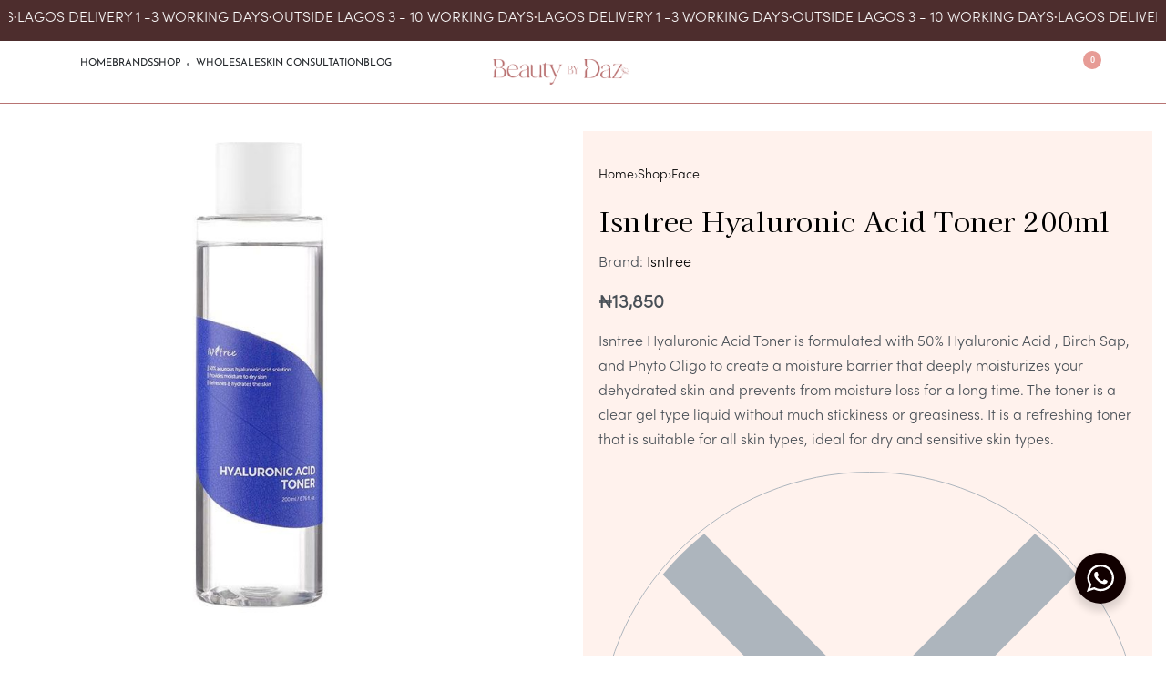

--- FILE ---
content_type: text/html; charset=UTF-8
request_url: https://beautybydaz.com/shop/isntree-hyaluronic-acid-toner-200ml/
body_size: 40259
content:
<!DOCTYPE html>
<html lang="en-US" data-df  data-container="1445" data-xl="2" data-admin-bar="0" prefix="og: https://ogp.me/ns#" class="elementor-kit-57">
<head>
<meta charset="UTF-8">
<meta name="viewport" content="width=device-width, initial-scale=1">
<link rel="profile" href="//gmpg.org/xfn/11">
<link rel="pingback" href="https://beautybydaz.com/xmlrpc.php">

	<style>img:is([sizes="auto" i], [sizes^="auto," i]) { contain-intrinsic-size: 3000px 1500px }</style>
	
<!-- Google Tag Manager for WordPress by gtm4wp.com -->
<script data-cfasync="false" data-pagespeed-no-defer>
	var gtm4wp_datalayer_name = "dataLayer";
	var dataLayer = dataLayer || [];
	const gtm4wp_use_sku_instead = false;
	const gtm4wp_currency = 'NGN';
	const gtm4wp_product_per_impression = 10;
	const gtm4wp_clear_ecommerce = false;
	const gtm4wp_datalayer_max_timeout = 2000;
</script>
<!-- End Google Tag Manager for WordPress by gtm4wp.com -->
<!-- Search Engine Optimization by Rank Math PRO - https://rankmath.com/ -->
<title>Isntree Hyaluronic Acid Toner 200ml | Beauty By Daz</title>
<meta name="description" content="Isntree Hyaluronic Acid Toner is formulated with 50% Hyaluronic Acid , Birch Sap, and Phyto Oligo to create a moisture barrier that deeply moisturizes your dehydrated skin and prevents from moisture loss for a long time. The toner is a clear gel type liquid without much stickiness or greasiness. It is a refreshing toner that is suitable for all skin types, ideal for dry and sensitive skin types."/>
<meta name="robots" content="follow, index, max-snippet:-1, max-video-preview:-1, max-image-preview:large"/>
<link rel="canonical" href="https://beautybydaz.com/shop/isntree-hyaluronic-acid-toner-200ml/" />
<meta property="og:locale" content="en_US" />
<meta property="og:type" content="product" />
<meta property="og:title" content="Isntree Hyaluronic Acid Toner 200ml | Beauty By Daz" />
<meta property="og:description" content="Isntree Hyaluronic Acid Toner is formulated with 50% Hyaluronic Acid , Birch Sap, and Phyto Oligo to create a moisture barrier that deeply moisturizes your dehydrated skin and prevents from moisture loss for a long time. The toner is a clear gel type liquid without much stickiness or greasiness. It is a refreshing toner that is suitable for all skin types, ideal for dry and sensitive skin types." />
<meta property="og:url" content="https://beautybydaz.com/shop/isntree-hyaluronic-acid-toner-200ml/" />
<meta property="og:site_name" content="Beauty By Daz" />
<meta property="og:updated_time" content="2025-11-11T14:55:29+01:00" />
<meta property="og:image" content="https://beautybydaz.com/wp-content/uploads/2023/07/isntree-toner-new.jpg" />
<meta property="og:image:secure_url" content="https://beautybydaz.com/wp-content/uploads/2023/07/isntree-toner-new.jpg" />
<meta property="og:image:width" content="700" />
<meta property="og:image:height" content="700" />
<meta property="og:image:alt" content="isntree toner new" />
<meta property="og:image:type" content="image/jpeg" />
<meta property="product:brand" content="Isntree" />
<meta property="product:price:amount" content="13850" />
<meta property="product:price:currency" content="NGN" />
<meta property="product:retailer_item_id" content="520-1-item" />
<meta name="twitter:card" content="summary_large_image" />
<meta name="twitter:title" content="Isntree Hyaluronic Acid Toner 200ml | Beauty By Daz" />
<meta name="twitter:description" content="Isntree Hyaluronic Acid Toner is formulated with 50% Hyaluronic Acid , Birch Sap, and Phyto Oligo to create a moisture barrier that deeply moisturizes your dehydrated skin and prevents from moisture loss for a long time. The toner is a clear gel type liquid without much stickiness or greasiness. It is a refreshing toner that is suitable for all skin types, ideal for dry and sensitive skin types." />
<meta name="twitter:site" content="@beautybydaz" />
<meta name="twitter:creator" content="@beautybydaz" />
<meta name="twitter:image" content="https://beautybydaz.com/wp-content/uploads/2023/07/isntree-toner-new.jpg" />
<meta name="twitter:label1" content="Price" />
<meta name="twitter:data1" content="&#8358;13,850" />
<meta name="twitter:label2" content="Availability" />
<meta name="twitter:data2" content="Out of stock" />
<script type="application/ld+json" class="rank-math-schema-pro">{"@context":"https://schema.org","@graph":[{"@type":"Place","@id":"https://beautybydaz.com/#place","address":{"@type":"PostalAddress","streetAddress":"146 Ogudu Road, Ogudu, Lagos","addressLocality":"Ogudu","addressRegion":"Lagos","postalCode":"100242","addressCountry":"Nigeria"}},{"@type":["HealthAndBeautyBusiness","Organization"],"@id":"https://beautybydaz.com/#organization","name":"Beauty By Daz","url":"https://beautybydaz.com","sameAs":["https://m.facebook.com/people/beautybydazng/100063199991268/","https://twitter.com/beautybydaz"],"email":"info@beautybydaz.com","address":{"@type":"PostalAddress","streetAddress":"146 Ogudu Road, Ogudu, Lagos","addressLocality":"Ogudu","addressRegion":"Lagos","postalCode":"100242","addressCountry":"Nigeria"},"logo":{"@type":"ImageObject","@id":"https://beautybydaz.com/#logo","url":"https://beautybydaz.com/wp-content/uploads/2023/08/beauty-by-daz-favicon.png","contentUrl":"https://beautybydaz.com/wp-content/uploads/2023/08/beauty-by-daz-favicon.png","caption":"Beauty By Daz","inLanguage":"en-US","width":"500","height":"500"},"openingHours":["Monday,Tuesday,Wednesday,Thursday,Friday 09:00-17:00","Saturday 09:00-15:00"],"location":{"@id":"https://beautybydaz.com/#place"},"image":{"@id":"https://beautybydaz.com/#logo"},"telephone":"+2348085812453"},{"@type":"WebSite","@id":"https://beautybydaz.com/#website","url":"https://beautybydaz.com","name":"Beauty By Daz","publisher":{"@id":"https://beautybydaz.com/#organization"},"inLanguage":"en-US"},{"@type":"ImageObject","@id":"https://beautybydaz.com/wp-content/uploads/2023/07/isntree-toner-new.jpg","url":"https://beautybydaz.com/wp-content/uploads/2023/07/isntree-toner-new.jpg","width":"700","height":"700","caption":"isntree toner new","inLanguage":"en-US"},{"@type":"ItemPage","@id":"https://beautybydaz.com/shop/isntree-hyaluronic-acid-toner-200ml/#webpage","url":"https://beautybydaz.com/shop/isntree-hyaluronic-acid-toner-200ml/","name":"Isntree Hyaluronic Acid Toner 200ml | Beauty By Daz","datePublished":"2023-07-18T18:24:40+01:00","dateModified":"2025-11-11T14:55:29+01:00","isPartOf":{"@id":"https://beautybydaz.com/#website"},"primaryImageOfPage":{"@id":"https://beautybydaz.com/wp-content/uploads/2023/07/isntree-toner-new.jpg"},"inLanguage":"en-US"},{"@type":"Product","brand":{"@type":"Brand","name":"Isntree"},"name":"Isntree Hyaluronic Acid Toner 200ml | Beauty By Daz","description":"Isntree Hyaluronic Acid Toner is formulated with 50% Hyaluronic Acid , Birch Sap, and Phyto Oligo to create a moisture barrier that deeply moisturizes your dehydrated skin and prevents from moisture loss for a long time. The toner is a clear gel type liquid without much stickiness or greasiness. It is a refreshing toner that is suitable for all skin types, ideal for dry and sensitive skin types.","sku":"520-1-item","category":"Cleansers &amp; Toners","mainEntityOfPage":{"@id":"https://beautybydaz.com/shop/isntree-hyaluronic-acid-toner-200ml/#webpage"},"weight":{"@type":"QuantitativeValue","unitCode":"KGM","value":"0.3"},"image":[{"@type":"ImageObject","url":"https://beautybydaz.com/wp-content/uploads/2023/07/isntree-toner-new.jpg","height":"700","width":"700"}],"offers":{"@type":"Offer","price":"13850","priceCurrency":"NGN","priceValidUntil":"2026-12-31","availability":"https://schema.org/OutOfStock","itemCondition":"NewCondition","url":"https://beautybydaz.com/shop/isntree-hyaluronic-acid-toner-200ml/","seller":{"@type":"Organization","@id":"https://beautybydaz.com/","name":"Beauty By Daz","url":"https://beautybydaz.com","logo":"https://beautybydaz.com/wp-content/uploads/2023/08/beauty-by-daz-favicon.png"}},"@id":"https://beautybydaz.com/shop/isntree-hyaluronic-acid-toner-200ml/#richSnippet"}]}</script>
<!-- /Rank Math WordPress SEO plugin -->

<link rel="alternate" type="application/rss+xml" title="Beauty By Daz &raquo; Feed" href="https://beautybydaz.com/feed/" />
<link rel="alternate" type="application/rss+xml" title="Beauty By Daz &raquo; Comments Feed" href="https://beautybydaz.com/comments/feed/" />
<link rel="alternate" type="application/rss+xml" title="Beauty By Daz &raquo; Isntree Hyaluronic Acid Toner 200ml Comments Feed" href="https://beautybydaz.com/shop/isntree-hyaluronic-acid-toner-200ml/feed/" />

<link rel='stylesheet' id='wdp_cart-summary-css' href='https://beautybydaz.com/wp-content/plugins/advanced-dynamic-pricing-for-woocommerce/BaseVersion/assets/css/cart-summary.css?ver=4.10.3' type='text/css' media='all' />
<style id='classic-theme-styles-inline-css' type='text/css'>
/*! This file is auto-generated */
.wp-block-button__link{color:#fff;background-color:#32373c;border-radius:9999px;box-shadow:none;text-decoration:none;padding:calc(.667em + 2px) calc(1.333em + 2px);font-size:1.125em}.wp-block-file__button{background:#32373c;color:#fff;text-decoration:none}
</style>
<link rel='stylesheet' id='nta-css-popup-css' href='https://beautybydaz.com/wp-content/plugins/wp-whatsapp/assets/dist/css/style.css?ver=6.8.3' type='text/css' media='all' />
<style id='woocommerce-inline-inline-css' type='text/css'>
.woocommerce form .form-row .required { visibility: visible; }
.woocommerce form .form-row abbr.required { visibility: visible; }
</style>
<link rel='stylesheet' id='wccf-field-styles-css' href='https://beautybydaz.com/wp-content/plugins/woocommerce-custom-fields/assets/css/fields.css?ver=2.3.4' type='text/css' media='all' />
<link rel='stylesheet' id='rightpress-datetimepicker-styles-css' href='https://beautybydaz.com/wp-content/plugins/woocommerce-custom-fields/rightpress/components/rightpress-assets-component/assets/datetimepicker/assets/css/jquery.datetimepicker.min.css?ver=1021' type='text/css' media='all' />
<link rel='stylesheet' id='wccf-frontend-styles-css' href='https://beautybydaz.com/wp-content/plugins/woocommerce-custom-fields/assets/css/frontend.css?ver=2.3.4' type='text/css' media='all' />
<link rel='stylesheet' id='metorik-css-css' href='https://beautybydaz.com/wp-content/plugins/metorik-helper/assets/css/metorik.css?ver=2.0.10' type='text/css' media='all' />
<link rel='stylesheet' id='pwb-styles-frontend-css' href='https://beautybydaz.com/wp-content/plugins/perfect-woocommerce-brands/build/frontend/css/style.css?ver=3.6.4' type='text/css' media='all' />
<link rel='stylesheet' id='elementor-frontend-css' href='https://beautybydaz.com/wp-content/plugins/elementor/assets/css/frontend.min.css?ver=3.33.0' type='text/css' media='all' />
<link id="rey-hs-css" type="text/css" href="https://beautybydaz.com/wp-content/uploads/rey/hs-8689a3d86a.css?ver=3.1.10.1763400862"  rel="stylesheet" media="all"  />
<link id="rey-ds-css" type="text/css" href="https://beautybydaz.com/wp-content/uploads/rey/ds-a1b9edfbe6.css?ver=3.1.10.1763400914" data-noptimize="" data-no-optimize="1" data-pagespeed-no-defer="" data-pagespeed-no-transform="" data-minify="1" rel="preload" as="style" onload="this.onload=null;this.rel='stylesheet';" media="all"  />
<noscript><link rel="stylesheet" href="https://beautybydaz.com/wp-content/uploads/rey/ds-a1b9edfbe6.css" data-no-minify="1"></noscript>
<link rel='stylesheet' id='elementor-post-927-css' href='https://beautybydaz.com/wp-content/uploads/elementor/css/post-927.css?ver=1763789341' type='text/css' media='all' />
<link rel="stylesheet" onload="this.onload=null;this.media='all';" media="print"  data-noptimize="" data-no-optimize="1" data-pagespeed-no-defer="" data-pagespeed-no-transform="" data-minify="1" data-no-rel='stylesheet' id='elementor-post-55-css' href='https://beautybydaz.com/wp-content/uploads/elementor/css/post-55.css?ver=1763789341' type='text/css' data-media='all' />
<noscript><link rel='stylesheet' data-noptimize="" data-no-optimize="1" data-pagespeed-no-defer="" data-pagespeed-no-transform="" data-minify="1" data-id='elementor-post-55-css' href='https://beautybydaz.com/wp-content/uploads/elementor/css/post-55.css?ver=1763789341' data-type='text/css' data-media='all' />
</noscript><link rel="preload" as="style" onload="this.onload=null;this.rel='stylesheet';" media="all"   data-no-rel='stylesheet' id='rey-wp-style-child-css' href='https://beautybydaz.com/wp-content/themes/rey-child/style.css?ver=1.0.0' type='text/css' data-media='all' />
<noscript><link rel='stylesheet'  data-id='rey-wp-style-child-css' href='https://beautybydaz.com/wp-content/themes/rey-child/style.css?ver=1.0.0' data-type='text/css' data-media='all' />
</noscript><link rel='stylesheet' id='elementor-gf-local-josefinsans-css' href='https://beautybydaz.com/wp-content/uploads/elementor/google-fonts/css/josefinsans.css?ver=1746439968' type='text/css' media='all' />
<link rel='stylesheet' id='elementor-gf-local-albertsans-css' href='https://beautybydaz.com/wp-content/uploads/elementor/google-fonts/css/albertsans.css?ver=1746439971' type='text/css' media='all' />
<link rel='stylesheet' id='elementor-gf-local-inter-css' href='https://beautybydaz.com/wp-content/uploads/elementor/google-fonts/css/inter.css?ver=1746439983' type='text/css' media='all' />
<link rel='stylesheet' id='wdp_pricing-table-css' href='https://beautybydaz.com/wp-content/plugins/advanced-dynamic-pricing-for-woocommerce/BaseVersion/assets/css/pricing-table.css?ver=4.10.3' type='text/css' media='all' />
<link rel='stylesheet' id='wdp_deals-table-css' href='https://beautybydaz.com/wp-content/plugins/advanced-dynamic-pricing-for-woocommerce/BaseVersion/assets/css/deals-table.css?ver=4.10.3' type='text/css' media='all' />
<script type="text/javascript" src="https://beautybydaz.com/wp-includes/js/jquery/jquery.min.js?ver=3.7.1" id="jquery-core-js"></script>
<script type="text/javascript" src="https://beautybydaz.com/wp-includes/js/jquery/jquery-migrate.min.js?ver=3.4.1" id="jquery-migrate-js"></script>
<script type="text/javascript" src="https://beautybydaz.com/wp-content/plugins/rey-core/assets/js/woocommerce/blockui.js?ver=3.1.10" id="wc-jquery-blockui-js" defer="defer" data-wp-strategy="defer"></script>
<script type="text/javascript" id="wc-add-to-cart-js-extra">
/* <![CDATA[ */
var wc_add_to_cart_params = {"ajax_url":"\/wp-admin\/admin-ajax.php","wc_ajax_url":"\/?wc-ajax=%%endpoint%%","i18n_view_cart":"View cart","cart_url":"https:\/\/beautybydaz.com\/cart\/","is_cart":"","cart_redirect_after_add":"no"};
/* ]]> */
</script>
<script type="text/javascript" src="https://beautybydaz.com/wp-content/plugins/woocommerce/assets/js/frontend/add-to-cart.min.js?ver=10.3.5" id="wc-add-to-cart-js" defer="defer" data-wp-strategy="defer"></script>
<script type="text/javascript" src="https://beautybydaz.com/wp-content/plugins/woocommerce/assets/js/js-cookie/js.cookie.min.js?ver=2.1.4-wc.10.3.5" id="wc-js-cookie-js" defer="defer" data-wp-strategy="defer"></script>
<script type="text/javascript" id="woocommerce-js-extra">
/* <![CDATA[ */
var woocommerce_params = {"ajax_url":"\/wp-admin\/admin-ajax.php","wc_ajax_url":"\/?wc-ajax=%%endpoint%%","i18n_password_show":"Show password","i18n_password_hide":"Hide password"};
/* ]]> */
</script>
<script type="text/javascript" src="https://beautybydaz.com/wp-content/plugins/woocommerce/assets/js/frontend/woocommerce.min.js?ver=10.3.5" id="woocommerce-js" defer="defer" data-wp-strategy="defer"></script>
<link rel="https://api.w.org/" href="https://beautybydaz.com/wp-json/" /><link rel="alternate" title="JSON" type="application/json" href="https://beautybydaz.com/wp-json/wp/v2/product/472" /><link rel="EditURI" type="application/rsd+xml" title="RSD" href="https://beautybydaz.com/xmlrpc.php?rsd" />
<meta name="generator" content="WordPress 6.8.3" />
<link rel='shortlink' href='https://beautybydaz.com/?p=472' />
<link rel="alternate" title="oEmbed (JSON)" type="application/json+oembed" href="https://beautybydaz.com/wp-json/oembed/1.0/embed?url=https%3A%2F%2Fbeautybydaz.com%2Fshop%2Fisntree-hyaluronic-acid-toner-200ml%2F" />
<link rel="alternate" title="oEmbed (XML)" type="text/xml+oembed" href="https://beautybydaz.com/wp-json/oembed/1.0/embed?url=https%3A%2F%2Fbeautybydaz.com%2Fshop%2Fisntree-hyaluronic-acid-toner-200ml%2F&#038;format=xml" />
<!-- Google Tag Manager -->
<script>(function(w,d,s,l,i){w[l]=w[l]||[];w[l].push({'gtm.start':
new Date().getTime(),event:'gtm.js'});var f=d.getElementsByTagName(s)[0],
j=d.createElement(s),dl=l!='dataLayer'?'&l='+l:'';j.async=true;j.src=
'https://www.googletagmanager.com/gtm.js?id='+i+dl;f.parentNode.insertBefore(j,f);
})(window,document,'script','dataLayer','GTM-WQFSZ839');</script>
<!-- End Google Tag Manager -->		<script type="text/javascript">
				(function(c,l,a,r,i,t,y){
					c[a]=c[a]||function(){(c[a].q=c[a].q||[]).push(arguments)};t=l.createElement(r);t.async=1;
					t.src="https://www.clarity.ms/tag/"+i+"?ref=wordpress";y=l.getElementsByTagName(r)[0];y.parentNode.insertBefore(t,y);
				})(window, document, "clarity", "script", "tesiee81te");
		</script>
		        <style>
            /* Initially hide the error message container */
            .woocommerce-error {
                display: none !important;
            }
        </style>
        <script>
          // Wait for window to load
     window.onload = function() {
    const errorMessageContainer = document.querySelector('.woocommerce-error');

    // only continue if error container exists
    if (errorMessageContainer) {
        const errorMessageText = errorMessageContainer.textContent || '';
        if (!errorMessageText.includes('Invalid value for paymentRequest(): country should be one of the following strings')) {
            // Show the container
            errorMessageContainer.style.display = 'block';
        }
    }
};

        </script>
    
<!-- Google Tag Manager for WordPress by gtm4wp.com -->
<!-- GTM Container placement set to footer -->
<script data-cfasync="false" data-pagespeed-no-defer>
	var dataLayer_content = {"pagePostType":"product","pagePostType2":"single-product","pagePostAuthor":"boma","cartContent":{"totals":{"applied_coupons":[],"discount_total":0,"subtotal":0,"total":0},"items":[]},"productRatingCounts":[],"productAverageRating":0,"productReviewCount":0,"productType":"simple","productIsVariable":0};
	dataLayer.push( dataLayer_content );
</script>
<script data-cfasync="false" data-pagespeed-no-defer>
(function(w,d,s,l,i){w[l]=w[l]||[];w[l].push({'gtm.start':
new Date().getTime(),event:'gtm.js'});var f=d.getElementsByTagName(s)[0],
j=d.createElement(s),dl=l!='dataLayer'?'&l='+l:'';j.async=true;j.src=
'//www.googletagmanager.com/gtm.js?id='+i+dl;f.parentNode.insertBefore(j,f);
})(window,document,'script','dataLayer','GTM-WQFSZ839');
</script>
<!-- End Google Tag Manager for WordPress by gtm4wp.com -->	<noscript><style>
		.woocommerce ul.products li.product.is-animated-entry {opacity: 1;transform: none;}
		.woocommerce div.product .woocommerce-product-gallery:after {display: none;}
		.woocommerce div.product .woocommerce-product-gallery .woocommerce-product-gallery__wrapper {opacity: 1}
	</style></noscript>
		<noscript><style>.woocommerce-product-gallery{ opacity: 1 !important; }</style></noscript>
	<meta name="generator" content="Elementor 3.33.0; features: e_font_icon_svg, additional_custom_breakpoints; settings: css_print_method-external, google_font-enabled, font_display-auto">
<link rel="preload" as="image" type="image/jpeg" href="https://beautybydaz.com/wp-content/uploads/2023/07/isntree-toner-new.jpg"/>        <style type="text/css">
            .wdp_bulk_table_content .wdp_pricing_table_caption { color: #6d6d6d ! important} .wdp_bulk_table_content table thead td { color: #6d6d6d ! important} .wdp_bulk_table_content table thead td { background-color: #efefef ! important} .wdp_bulk_table_content table thead td { higlight_background_color-color: #efefef ! important} .wdp_bulk_table_content table thead td { higlight_text_color: #6d6d6d ! important} .wdp_bulk_table_content table tbody td { color: #6d6d6d ! important} .wdp_bulk_table_content table tbody td { background-color: #ffffff ! important} .wdp_bulk_table_content .wdp_pricing_table_footer { color: #6d6d6d ! important}        </style>
        			<style>
				.e-con.e-parent:nth-of-type(n+4):not(.e-lazyloaded):not(.e-no-lazyload),
				.e-con.e-parent:nth-of-type(n+4):not(.e-lazyloaded):not(.e-no-lazyload) * {
					background-image: none !important;
				}
				@media screen and (max-height: 1024px) {
					.e-con.e-parent:nth-of-type(n+3):not(.e-lazyloaded):not(.e-no-lazyload),
					.e-con.e-parent:nth-of-type(n+3):not(.e-lazyloaded):not(.e-no-lazyload) * {
						background-image: none !important;
					}
				}
				@media screen and (max-height: 640px) {
					.e-con.e-parent:nth-of-type(n+2):not(.e-lazyloaded):not(.e-no-lazyload),
					.e-con.e-parent:nth-of-type(n+2):not(.e-lazyloaded):not(.e-no-lazyload) * {
						background-image: none !important;
					}
				}
			</style>
			<script type="text/javascript" id="google_gtagjs" src="https://www.googletagmanager.com/gtag/js?id=G-ZV3KX4LKL0" async="async"></script>
<script type="text/javascript" id="google_gtagjs-inline">
/* <![CDATA[ */
window.dataLayer = window.dataLayer || [];function gtag(){dataLayer.push(arguments);}gtag('js', new Date());gtag('config', 'G-ZV3KX4LKL0', {} );
/* ]]> */
</script>
<meta name="generator" content="Powered by Slider Revolution 6.7.34 - responsive, Mobile-Friendly Slider Plugin for WordPress with comfortable drag and drop interface." />
<link rel="icon" href="https://beautybydaz.com/wp-content/uploads/2023/07/cropped-Beauty-by-Daz-faveicon-white-32x32.png" sizes="32x32" />
<link rel="icon" href="https://beautybydaz.com/wp-content/uploads/2023/07/cropped-Beauty-by-Daz-faveicon-white-192x192.png" sizes="192x192" />
<link rel="apple-touch-icon" href="https://beautybydaz.com/wp-content/uploads/2023/07/cropped-Beauty-by-Daz-faveicon-white-180x180.png" />
<meta name="msapplication-TileImage" content="https://beautybydaz.com/wp-content/uploads/2023/07/cropped-Beauty-by-Daz-faveicon-white-270x270.png" />
<script>function setREVStartSize(e){
			//window.requestAnimationFrame(function() {
				window.RSIW = window.RSIW===undefined ? window.innerWidth : window.RSIW;
				window.RSIH = window.RSIH===undefined ? window.innerHeight : window.RSIH;
				try {
					var pw = document.getElementById(e.c).parentNode.offsetWidth,
						newh;
					pw = pw===0 || isNaN(pw) || (e.l=="fullwidth" || e.layout=="fullwidth") ? window.RSIW : pw;
					e.tabw = e.tabw===undefined ? 0 : parseInt(e.tabw);
					e.thumbw = e.thumbw===undefined ? 0 : parseInt(e.thumbw);
					e.tabh = e.tabh===undefined ? 0 : parseInt(e.tabh);
					e.thumbh = e.thumbh===undefined ? 0 : parseInt(e.thumbh);
					e.tabhide = e.tabhide===undefined ? 0 : parseInt(e.tabhide);
					e.thumbhide = e.thumbhide===undefined ? 0 : parseInt(e.thumbhide);
					e.mh = e.mh===undefined || e.mh=="" || e.mh==="auto" ? 0 : parseInt(e.mh,0);
					if(e.layout==="fullscreen" || e.l==="fullscreen")
						newh = Math.max(e.mh,window.RSIH);
					else{
						e.gw = Array.isArray(e.gw) ? e.gw : [e.gw];
						for (var i in e.rl) if (e.gw[i]===undefined || e.gw[i]===0) e.gw[i] = e.gw[i-1];
						e.gh = e.el===undefined || e.el==="" || (Array.isArray(e.el) && e.el.length==0)? e.gh : e.el;
						e.gh = Array.isArray(e.gh) ? e.gh : [e.gh];
						for (var i in e.rl) if (e.gh[i]===undefined || e.gh[i]===0) e.gh[i] = e.gh[i-1];
											
						var nl = new Array(e.rl.length),
							ix = 0,
							sl;
						e.tabw = e.tabhide>=pw ? 0 : e.tabw;
						e.thumbw = e.thumbhide>=pw ? 0 : e.thumbw;
						e.tabh = e.tabhide>=pw ? 0 : e.tabh;
						e.thumbh = e.thumbhide>=pw ? 0 : e.thumbh;
						for (var i in e.rl) nl[i] = e.rl[i]<window.RSIW ? 0 : e.rl[i];
						sl = nl[0];
						for (var i in nl) if (sl>nl[i] && nl[i]>0) { sl = nl[i]; ix=i;}
						var m = pw>(e.gw[ix]+e.tabw+e.thumbw) ? 1 : (pw-(e.tabw+e.thumbw)) / (e.gw[ix]);
						newh =  (e.gh[ix] * m) + (e.tabh + e.thumbh);
					}
					var el = document.getElementById(e.c);
					if (el!==null && el) el.style.height = newh+"px";
					el = document.getElementById(e.c+"_wrapper");
					if (el!==null && el) {
						el.style.height = newh+"px";
						el.style.display = "block";
					}
				} catch(e){
					console.log("Failure at Presize of Slider:" + e)
				}
			//});
		  };</script>
		<style type="text/css" id="wp-custom-css">
			form#forminator-module-58154
{
    display: flex;
    flex-direction: column;
    align-items: flex-start !important;
}

/* Hide body-cream category - multiple selectors */
a[href*="body-cream"],
a[href*="/product-category/body-cream/"],
.cat-item a[href*="body-cream"],
.product-categories a[href*="body-cream"],
.widget_product_categories a[href*="body-cream"],
.woocommerce-widget-layered-nav a[href*="body-cream"] {
    display: none !important;
}

li:has(a[href*="body-cream"]),
.cat-item:has(a[href*="body-cream"]) {
    display: none !important;
}

/* Hide amlactin-body-lotion category - multiple selectors */
a[href*="amlactin-body-lotion"],
a[href*="/product-category/amlactin-body-lotion/"],
.cat-item a[href*="amlactin-body-lotion"],
.product-categories a[href*="amlactin-body-lotion"],
.widget_product_categories a[href*="amlactin-body-lotion"],
.woocommerce-widget-layered-nav a[href*="amlactin-body-lotion"] {
    display: none !important;
}

li:has(a[href*="amlactin-body-lotion"]),
.cat-item:has(a[href*="amlactin-body-lotion"]) {
    display: none !important;
}		</style>
		<style id="reycore-inline-styles" data-noptimize="" data-no-optimize="1" data-pagespeed-no-defer="" data-pagespeed-no-transform="" data-minify="1">:root{--container-max-width:1445px;--rey-container-spacing:15px;--main-gutter-size:15px;--body-bg-color:#ffffff;--neutral-hue:210;--blog-columns:1;--sidebar-size:27%;--post-align-wide-size:25vw;--woocommerce-products-gutter:20px;--woocommerce-sidebar-size:16%;--woocommerce-thumbnails-padding-top:10px;--woocommerce-thumbnails-padding-right:10px;--woocommerce-thumbnails-padding-bottom:5px;--woocommerce-thumbnails-padding-left:10px;--woocommerce-summary-size:40%;--woocommerce-summary-padding:17px;--woocommerce-summary-bgcolor:var(--e-global-color-8cce3fb);--star-rating-color:var(--e-global-color-f4887b7);}.rey-ecommSidebar .widget-title{font-family:Kaisei Decol;font-weight:400;color:#000000;}.woocommerce [data-skin="iconized"]{--woocommerce-loop-iconized-padding:15px;--woocommerce-loop-iconized-size:1px;--woocommerce-loop-iconized-radius:0px;}.woocommerce ul.products li.product{--components-spacing:10px;}body.woocommerce ul.products li.product .woocommerce-loop-product__title, .woocommerce ul.products li.product[class*="rey-wc-skin"] .woocommerce-loop-product__title{font-family:inherit;font-size:12px;letter-spacing:0.5px;}.woocommerce ul.products li.product .rey-productInner .button, .tinvwl-loop-button-wrapper, .rey-loopQty{--accent-text-color:var(--e-global-color-secondary);--accent-color:#303030;}.woocommerce ul.products li.product .rey-productInner .button{--btn-color:var(--e-global-color-secondary);--accent-hover-color:var(--e-global-color-secondary);}.woocommerce ul.products li.product .price{font-size:12px;}.woocommerce div.product .product_title{font-family:Kaisei Decol;font-size:30px;font-weight:400;letter-spacing:0.5px;color:#000000;}div.product p.stock.in-stock, li.product .rey-loopStock.in-stock{color:var(--e-global-color-f4887b7);}.woocommerce .rey-cartBtnQty{--accent-text-color:#ffffff;--accent-color:var(--e-global-color-4bf6175);}.woocommerce .rey-cartBtnQty .button, .woocommerce .rey-cartBtnQty .btn{--accent-text-hover-color:#ffffff;--accent-hover-color:var(--e-global-color-71adc97);}.woocommerce .rey-buyNowBtn-wrapper{--accent-color:var(--e-global-color-f4887b7);--accent-text-color:var(--e-global-color-62eb785);}.woocommerce .rey-buyNowBtn-wrapper .btn:hover{color:var(--e-global-color-4bf6175);background-color:var(--e-global-color-62eb785);}.woocommerce div.product p.price{font-family:var(--primary-ff);font-weight:600;}.woocommerce-store-notice .woocommerce-store-notice-content{min-height:32px;}@media (min-width: 768px) and (max-width: 1025px){:root{--rey-container-spacing:15px;--main-gutter-size:15px;--blog-columns:1;--woocommerce-products-gutter:10px;--woocommerce-summary-padding:0px;}}@media (max-width: 767px){:root{--rey-container-spacing:15px;--main-gutter-size:15px;--blog-columns:1;--woocommerce-products-gutter:10px;--woocommerce-summary-padding:13px;}.rey-ecommSidebar .widget-title{font-family:Montserrat;font-size:14px;font-weight:400;text-transform:uppercase;color:#0a0a0a;}body.woocommerce ul.products li.product .woocommerce-loop-product__title, .woocommerce ul.products li.product[class*="rey-wc-skin"] .woocommerce-loop-product__title{font-size:12px;}}@font-face { font-family:'Kaisei Decol';font-style:normal;font-weight:400;font-display:swap;src:url(https://beautybydaz.com/wp-content/fonts/kaisei-decol/a6d23e89605b35a6) format('woff');}@font-face { font-family:'Montserrat';font-style:normal;font-weight:400;font-display:swap;src:url(https://beautybydaz.com/wp-content/fonts/montserrat/5f68966a1cc902c9) format('woff');}@media (max-width: 1024px) {			:root {				--nav-breakpoint-desktop: none;				--nav-breakpoint-mobile: flex;			}		} :root{--primary-ff:var(--e-global-typography-primary-font-family), "Helvetica Neue", Helvetica, Arial, sans-serif;--secondary-ff:var(--e-global-typography-secondary-font-family), "Helvetica Neue", Helvetica, Arial, sans-serif;--body-font-family: var(--primary-ff);--accent-color:#212529;--accent-hover-color:#000000;--accent-text-color:#fff;} :root{ --woocommerce-grid-columns:4; } @media(min-width: 768px) and (max-width: 1024px){:root{ --woocommerce-grid-columns:2; }} @media(max-width: 767px){:root{ --woocommerce-grid-columns:2; }}   @font-face { font-family:" DidactGothic";src:url(https://beautybydaz.com/wp-content/uploads/2024/04/DidactGothic-Regular.woff2) format("woff2");font-display: auto;font-weight: ;}@font-face { font-family:"sofia pro";src:url(https://beautybydaz.com/wp-content/uploads/2024/04/sofiapro-light.woff) format("woff");font-display: auto;font-weight: ;}   </style><style id="rey-lazy-bg">.rey-js .elementor-element.rey-lazyBg, .rey-js .elementor-element.rey-lazyBg > .elementor-widget-container, .rey-js .elementor-element.rey-lazyBg > .elementor-widget-wrap { background-image: none !important; }</style></head>

<body class="wp-singular product-template-default single single-product postid-472 wp-theme-rey wp-child-theme-rey-child theme-rey woocommerce woocommerce-page woocommerce-no-js rey-no-js ltr elementor-default elementor-kit-57 rey-cwidth--px single-skin--default --fixed-summary --fixed-summary-cssfirst --fixed-gallery --gallery-vertical elementor-opt r-notices" data-id="472" itemtype="https://schema.org/WebPage" itemscope="itemscope">

<script type="text/javascript" id="rey-no-js" data-noptimize data-no-optimize="1" data-no-defer="1">
		document.body.classList.remove('rey-no-js');document.body.classList.add('rey-js');
	</script>		<script type="text/javascript" id="rey-instant-js" data-noptimize="" data-no-optimize="1" data-no-defer="1" data-pagespeed-no-defer="">
			(function(){
				if( ! window.matchMedia("(max-width: 1024px)").matches && ("IntersectionObserver" in window) ){
					var io = new IntersectionObserver(entries => {
						window.reyScrollbarWidth = window.innerWidth - entries[0].boundingClientRect.width;
						document.documentElement.style.setProperty('--scrollbar-width', window.reyScrollbarWidth + "px");
						io.disconnect();
					});
					io.observe(document.documentElement);
				}
				let cw = parseInt(document.documentElement.getAttribute('data-container') || 1440);
				const sxl = function () {
					let xl;
					if ( window.matchMedia('(min-width: 1025px) and (max-width: ' + cw + 'px)').matches ) xl = 1; // 1440px - 1025px
					else if ( window.matchMedia('(min-width: ' + (cw + 1) + 'px)').matches ) xl = 2; // +1440px
					document.documentElement.setAttribute('data-xl', xl || 0);
				};
				sxl(); window.addEventListener('resize', sxl);
			})();
		</script>
		<!-- Google Tag Manager (noscript) -->
<noscript><iframe src="https://www.googletagmanager.com/ns.html?id=GTM-WQFSZ839"
height="0" width="0" style="display:none;visibility:hidden"></iframe></noscript>
<!-- End Google Tag Manager (noscript) -->
	<a href="#content" class="skip-link screen-reader-text">Skip to content</a>

	<div id="page" class="rey-siteWrapper ">

		
<div class="rey-overlay rey-overlay--site" style="opacity:0;"></div>

		
<header class="rey-siteHeader rey-siteHeader--custom rey-siteHeader--927 header-pos--rel" >

			<div data-elementor-type="wp-post" data-elementor-id="927" class="elementor elementor-927" data-elementor-gstype="header" data-page-el-selector="body.elementor-page-927">
				<div class="e-con-top elementor-element elementor-element-5c694d5 e-con-full e-flex e-con e-parent" data-id="5c694d5" data-element_type="container" data-settings="{&quot;background_background&quot;:&quot;classic&quot;}">
				<div class="elementor-element elementor-element-f926bd1 elementor-widget elementor-widget-reycore-marquee" data-id="f926bd1" data-element_type="widget" data-widget_type="reycore-marquee.default">
				<div class="elementor-widget-container">
							<div class="rey-marquee rey-marquee--default --dir-left">
		
				<div class="rey-marqueeSlider">
			<div class="rey-marqueeChunk"><div class="rey-marqueeInnerChunk"><span>LAGOS DELIVERY 1 -3 WORKING DAYS</span><span class="__sep --dot"><span>&bull;</span></span></div><div class="rey-marqueeInnerChunk"><span>OUTSIDE LAGOS 3 - 10 WORKING DAYS</span><span class="__sep --dot"><span>&bull;</span></span></div><div class="rey-marqueeInnerChunk"><span>LAGOS DELIVERY 1 -3 WORKING DAYS</span><span class="__sep --dot"><span>&bull;</span></span></div><div class="rey-marqueeInnerChunk"><span>OUTSIDE LAGOS 3 - 10 WORKING DAYS</span><span class="__sep --dot"><span>&bull;</span></span></div><div class="rey-marqueeInnerChunk"><span>LAGOS DELIVERY 1 -3 WORKING DAYS</span><span class="__sep --dot"><span>&bull;</span></span></div><div class="rey-marqueeInnerChunk"><span>OUTSIDE LAGOS 3 - 10 WORKING DAYS</span><span class="__sep --dot"><span>&bull;</span></span></div></div>
		</div>
		
		</div>				</div>
				</div>
				<div class="elementor-element elementor-element-bbfc586 elementor-hidden-desktop elementor-hidden-tablet elementor-hidden-mobile elementor-widget elementor-widget-reycore-text-scroller" data-id="bbfc586" data-element_type="widget" data-widget_type="reycore-text-scroller.default">
				<div class="elementor-widget-container">
							<div class="rey-textScroller clearfix">
		
		<div class="rey-textScroller-items splide rey-textScroller-bbfc586" data-slider-config='{"type":"slide","autoplay":true,"interval":5000,"delayInit":0,"customArrows":false}' >

			<div class="splide__track">
				<div class="splide__list">
				<div class="splide__slide rey-textScroller-item" ><span><p>Lagos Deliveries 1-3 Working Days</p></span></div><div class="splide__slide rey-textScroller-item" data-lazy-hidden=""><span><p>Outside Lagos Deliveries 2-5 Working Days</p></span></div>				</div>
			</div>

			
		</div>

				</div>
						</div>
				</div>
				</div>
		<div class="e-con-top elementor-element elementor-element-86f65c3 e-con-full elementor-hidden-tablet elementor-hidden-mobile e-flex e-con e-parent" data-id="86f65c3" data-element_type="container" data-settings="{&quot;background_background&quot;:&quot;classic&quot;}">
		<div class="elementor-element elementor-element-7476b5f e-con-full e-flex e-con e-child" data-id="7476b5f" data-element_type="container">
				<div class="elementor-element elementor-element-96121e9 --zindexed-2 --icons-start --submenu-display-collapsed --tap-open --panel-dir--left elementor-widget elementor-widget-reycore-header-navigation" data-id="96121e9" data-element_type="widget" data-widget_type="reycore-header-navigation.default">
				<div class="elementor-widget-container">
					<style>.elementor-element-96121e9, .rey-mobileNav--96121e9{ --nav-breakpoint-desktop: none; --nav-breakpoint-mobile: flex; }@media (min-width: 1025px) { .elementor-element-96121e9, .rey-mobileNav--96121e9 { --nav-breakpoint-desktop: flex; --nav-breakpoint-mobile: none; } }</style>
<button class="btn rey-mainNavigation-mobileBtn rey-headerIcon __hamburger" aria-label="Open menu">
	<div class="__bars">
		<span class="__bar"></span>
		<span class="__bar"></span>
		<span class="__bar"></span>
	</div>
	<svg aria-hidden="true" role="img" id="rey-icon-close-6926948796186" class="rey-icon rey-icon-close " viewbox="0 0 110 110"><g stroke="none" stroke-width="1" fill="none" fill-rule="evenodd" stroke-linecap="square"><path d="M4.79541854,4.29541854 L104.945498,104.445498 L4.79541854,4.29541854 Z" stroke="currentColor" stroke-width="var(--stroke-width, 12px)"></path><path d="M4.79541854,104.704581 L104.945498,4.55450209 L4.79541854,104.704581 Z" stroke="currentColor" stroke-width="var(--stroke-width, 12px)"></path></g></svg></button>
<!-- .rey-mainNavigation-mobileBtn -->

    <nav id="site-navigation-96121e9" class="rey-mainNavigation rey-mainNavigation--desktop --style-default --shadow-1" data-id="-96121e9" aria-label="Main Menu" data-sm-indicator="circle" itemtype="https://schema.org/SiteNavigationElement" itemscope="itemscope">

        <ul id="main-menu-desktop-96121e9" class="rey-mainMenu rey-mainMenu--desktop id--mainMenu--desktop --has-indicators  --megamenu-support"><li id="menu-item-64728" class="menu-item menu-item-type-post_type menu-item-object-page menu-item-home menu-item-64728 depth--0 --is-regular o-id-58056"><a href="https://beautybydaz.com/"><span>Home</span></a></li>
<li id="menu-item-38922" class="menu-item menu-item-type-post_type menu-item-object-page menu-item-38922 depth--0 --is-regular o-id-130"><a href="https://beautybydaz.com/brands/"><span>Brands</span></a></li>
<li id="menu-item-38921" class="menu-item menu-item-type-custom menu-item-object-custom menu-item-has-children menu-item-38921 depth--0 --is-mega --is-mega-gs --mega-full"><a href="https://beautybydaz.com/shop/"><span>Shop</span><i class="--submenu-indicator --submenu-indicator-circle"></i></a><div class="rey-mega-gs">		<div data-elementor-type="wp-post" data-elementor-id="53" class="elementor elementor-53" data-elementor-gstype="megamenu" data-page-el-selector="body.elementor-page-53">
				<div class="elementor-element elementor-element-74bf474 e-flex e-con-boxed e-con e-parent" data-id="74bf474" data-element_type="container">
					<div class="e-con-inner">
		<div class="elementor-element elementor-element-6ad0f40 e-flex e-con-boxed e-con e-child" data-id="6ad0f40" data-element_type="container">
					<div class="e-con-inner">
		<div class="elementor-element elementor-element-1d420c5 e-flex e-con-boxed e-con e-child" data-id="1d420c5" data-element_type="container">
					<div class="e-con-inner">
				<div class="elementor-element elementor-element-857d65d elementor-widget__width-initial elementor-widget elementor-widget-heading" data-id="857d65d" data-element_type="widget" data-widget_type="heading.default">
					<h2 class="elementor-heading-title elementor-size-default">Sections</h2>				</div>
				<div class="elementor-element elementor-element-68e2744 elementor-widget elementor-widget-heading" data-id="68e2744" data-element_type="widget" data-widget_type="heading.default">
					<h2 class="elementor-heading-title elementor-size-default"><a href="https://beautybydaz.com/shop">New Arrivals</a></h2>				</div>
				<div class="elementor-element elementor-element-e557532 elementor-widget elementor-widget-heading" data-id="e557532" data-element_type="widget" data-widget_type="heading.default">
					<h2 class="elementor-heading-title elementor-size-default"><a href="https://beautybydaz.com/shop">Best Sellers</a></h2>				</div>
				<div class="elementor-element elementor-element-2208a9c elementor-widget elementor-widget-heading" data-id="2208a9c" data-element_type="widget" data-widget_type="heading.default">
					<h2 class="elementor-heading-title elementor-size-default"><a href="https://beautybydaz.com/shop">Special Offers</a></h2>				</div>
					</div>
				</div>
		<div class="elementor-element elementor-element-01d9f18 e-flex e-con-boxed e-con e-child" data-id="01d9f18" data-element_type="container">
					<div class="e-con-inner">
				<div class="elementor-element elementor-element-03b79ca elementor-widget__width-initial elementor-widget elementor-widget-heading" data-id="03b79ca" data-element_type="widget" data-widget_type="heading.default">
					<h2 class="elementor-heading-title elementor-size-default">Category</h2>				</div>
				<div class="elementor-element elementor-element-161b302 elementor-widget elementor-widget-heading" data-id="161b302" data-element_type="widget" data-widget_type="heading.default">
					<h2 class="elementor-heading-title elementor-size-default"><a href="https://beautybydaz.com/product-category/face/?v=bf7410a9ee72">Face Care</a></h2>				</div>
				<div class="elementor-element elementor-element-ee0ec9f elementor-widget elementor-widget-heading" data-id="ee0ec9f" data-element_type="widget" data-widget_type="heading.default">
					<h2 class="elementor-heading-title elementor-size-default"><a href="https://beautybydaz.com/product-category/bath-body/?v=bf7410a9ee72">Bath and Body</a></h2>				</div>
				<div class="elementor-element elementor-element-814194f elementor-widget elementor-widget-heading" data-id="814194f" data-element_type="widget" data-widget_type="heading.default">
					<h2 class="elementor-heading-title elementor-size-default"><a href="https://beautybydaz.com/product-category/hair-care/">Hair Care</a></h2>				</div>
					</div>
				</div>
		<div class="elementor-element elementor-element-6466105 e-flex e-con-boxed e-con e-child" data-id="6466105" data-element_type="container">
					<div class="e-con-inner">
				<div class="elementor-element elementor-element-3416ffe elementor-widget__width-initial elementor-widget elementor-widget-heading" data-id="3416ffe" data-element_type="widget" data-widget_type="heading.default">
					<h2 class="elementor-heading-title elementor-size-default">Use</h2>				</div>
				<div class="elementor-element elementor-element-696c227 elementor-widget elementor-widget-heading" data-id="696c227" data-element_type="widget" data-widget_type="heading.default">
					<h2 class="elementor-heading-title elementor-size-default"><a href="https://beautybydaz.com/product-category/face/supplements/">Supplements</a></h2>				</div>
				<div class="elementor-element elementor-element-1748409 elementor-widget elementor-widget-heading" data-id="1748409" data-element_type="widget" data-widget_type="heading.default">
					<h2 class="elementor-heading-title elementor-size-default"><a href="https://beautybydaz.com/product-category/face/treatment/">Treatments</a></h2>				</div>
				<div class="elementor-element elementor-element-943affd elementor-widget elementor-widget-heading" data-id="943affd" data-element_type="widget" data-widget_type="heading.default">
					<h2 class="elementor-heading-title elementor-size-default"><a href="https://beautybydaz.com/product-category/bath-body/personal-care/">Personal Care</a></h2>				</div>
					</div>
				</div>
					</div>
				</div>
		<div class="elementor-element elementor-element-646b973 e-flex e-con-boxed e-con e-child" data-id="646b973" data-element_type="container">
					<div class="e-con-inner">
		<div class="elementor-element elementor-element-7f3be15 e-flex e-con-boxed e-con e-child" data-id="7f3be15" data-element_type="container">
					<div class="e-con-inner">
				<div class="elementor-element elementor-element-5610d49 elementor-widget elementor-widget-image" data-id="5610d49" data-element_type="widget" data-widget_type="image.default">
															<img width="151" height="119" src="https://beautybydaz.com/wp-content/uploads/2023/07/image-19-2.png" class="attachment-large size-large wp-image-57551" alt="" />															</div>
				<div class="elementor-element elementor-element-80f49f3 elementor-widget elementor-widget-heading" data-id="80f49f3" data-element_type="widget" data-widget_type="heading.default">
					<h2 class="elementor-heading-title elementor-size-default">Gift Card</h2>				</div>
				<div class="elementor-element elementor-element-08ccd95 elementor-widget elementor-widget-heading" data-id="08ccd95" data-element_type="widget" data-widget_type="heading.default">
					<h2 class="elementor-heading-title elementor-size-default"><a href="https://beautybydaz.com/product-category/gift-card/">Explore Now</a></h2>				</div>
					</div>
				</div>
		<div class="elementor-element elementor-element-1dd2b42 e-flex e-con-boxed e-con e-child" data-id="1dd2b42" data-element_type="container">
					<div class="e-con-inner">
				<div class="elementor-element elementor-element-6243124 elementor-widget elementor-widget-image" data-id="6243124" data-element_type="widget" data-widget_type="image.default">
															<img width="152" height="119" src="https://beautybydaz.com/wp-content/uploads/2023/07/image-14-4.png" class="attachment-large size-large wp-image-57550" alt="" />															</div>
				<div class="elementor-element elementor-element-873fabf elementor-widget elementor-widget-heading" data-id="873fabf" data-element_type="widget" data-widget_type="heading.default">
					<h2 class="elementor-heading-title elementor-size-default">Bath and Body</h2>				</div>
				<div class="elementor-element elementor-element-d822f07 elementor-widget elementor-widget-heading" data-id="d822f07" data-element_type="widget" data-widget_type="heading.default">
					<h2 class="elementor-heading-title elementor-size-default"><a href="https://beautybydaz.com/product-category/bath-body/?v=bf7410a9ee72">Explore Now</a></h2>				</div>
					</div>
				</div>
		<div class="elementor-element elementor-element-f791bbc e-flex e-con-boxed e-con e-child" data-id="f791bbc" data-element_type="container">
					<div class="e-con-inner">
				<div class="elementor-element elementor-element-d19e786 elementor-widget elementor-widget-image" data-id="d19e786" data-element_type="widget" data-widget_type="image.default">
															<img width="152" height="119" src="https://beautybydaz.com/wp-content/uploads/2023/07/image-22-1.png" class="attachment-large size-large wp-image-57549" alt="" />															</div>
				<div class="elementor-element elementor-element-46f67cc elementor-widget elementor-widget-heading" data-id="46f67cc" data-element_type="widget" data-widget_type="heading.default">
					<h2 class="elementor-heading-title elementor-size-default">Hair Care</h2>				</div>
				<div class="elementor-element elementor-element-516a098 elementor-widget elementor-widget-heading" data-id="516a098" data-element_type="widget" data-widget_type="heading.default">
					<h2 class="elementor-heading-title elementor-size-default"><a href="https://beautybydaz.com/product-category/hair-care/">Explore Now</a></h2>				</div>
					</div>
				</div>
					</div>
				</div>
					</div>
				</div>
				</div>
		</div>
<ul class="sub-menu">
	<li id="menu-item-38923" class="menu-item menu-item-type-taxonomy menu-item-object-product_cat current-product-ancestor current-menu-parent current-product-parent menu-item-has-children menu-item-38923 depth--1 current-menu-item o-id-52"><a href="https://beautybydaz.com/product-category/face/"><span>Face</span><i class="--submenu-indicator --submenu-indicator-circle"></i></a>
	<ul class="sub-menu">
		<li id="menu-item-38924" class="menu-item menu-item-type-taxonomy menu-item-object-product_cat current-product-ancestor current-menu-parent current-product-parent menu-item-38924 depth--2 current-menu-item o-id-54"><a href="https://beautybydaz.com/product-category/cleansers-toners/"><span>Cleansers &amp; Toners</span></a></li>
		<li id="menu-item-38925" class="menu-item menu-item-type-taxonomy menu-item-object-product_cat menu-item-38925 depth--2 o-id-61"><a href="https://beautybydaz.com/product-category/face/eyes/"><span>Eyes</span></a></li>
		<li id="menu-item-38926" class="menu-item menu-item-type-taxonomy menu-item-object-product_cat menu-item-38926 depth--2 o-id-57"><a href="https://beautybydaz.com/product-category/face/face-masks-scrubs/"><span>Face Masks &amp; Scrubs</span></a></li>
		<li id="menu-item-38927" class="menu-item menu-item-type-taxonomy menu-item-object-product_cat menu-item-38927 depth--2 o-id-56"><a href="https://beautybydaz.com/product-category/face/lips/"><span>Lips</span></a></li>
		<li id="menu-item-38928" class="menu-item menu-item-type-taxonomy menu-item-object-product_cat menu-item-38928 depth--2 o-id-55"><a href="https://beautybydaz.com/product-category/face/moisturizers/"><span>Moisturizers</span></a></li>
		<li id="menu-item-38929" class="menu-item menu-item-type-taxonomy menu-item-object-product_cat menu-item-38929 depth--2 o-id-53"><a href="https://beautybydaz.com/product-category/face/oils-serum/"><span>Oils &amp; Serum</span></a></li>
		<li id="menu-item-38932" class="menu-item menu-item-type-taxonomy menu-item-object-product_cat menu-item-38932 depth--2 o-id-62"><a href="https://beautybydaz.com/product-category/face/treatment/"><span>Treatment</span></a></li>
		<li id="menu-item-38930" class="menu-item menu-item-type-taxonomy menu-item-object-product_cat menu-item-38930 depth--2 o-id-65"><a href="https://beautybydaz.com/product-category/face/sunscreens/"><span>Sunscreens</span></a></li>
		<li id="menu-item-38931" class="menu-item menu-item-type-taxonomy menu-item-object-product_cat menu-item-38931 depth--2 o-id-66"><a href="https://beautybydaz.com/product-category/face/supplements/"><span>Supplements</span></a></li>
	</ul>
</li>
	<li id="menu-item-38933" class="menu-item menu-item-type-taxonomy menu-item-object-product_cat menu-item-has-children menu-item-38933 depth--1 o-id-58"><a href="https://beautybydaz.com/product-category/bath-body/"><span>Bath &amp; Body</span><i class="--submenu-indicator --submenu-indicator-circle"></i></a>
	<ul class="sub-menu">
		<li id="menu-item-38934" class="menu-item menu-item-type-taxonomy menu-item-object-product_cat menu-item-38934 depth--2 o-id-63"><a href="https://beautybydaz.com/product-category/bath-body/bath-wash-gels/"><span>Bath Wash &amp; Gels</span></a></li>
		<li id="menu-item-38935" class="menu-item menu-item-type-taxonomy menu-item-object-product_cat menu-item-38935 depth--2 o-id-60"><a href="https://beautybydaz.com/product-category/bath-body/body-scrubs-exfoliators/"><span>Body Scrubs &amp; Exfoliators</span></a></li>
		<li id="menu-item-38936" class="menu-item menu-item-type-taxonomy menu-item-object-product_cat menu-item-38936 depth--2 o-id-59"><a href="https://beautybydaz.com/product-category/bath-body/creams-lotions/"><span>Creams &amp; Lotions</span></a></li>
		<li id="menu-item-38937" class="menu-item menu-item-type-taxonomy menu-item-object-product_cat menu-item-38937 depth--2 o-id-70"><a href="https://beautybydaz.com/product-category/bath-body/personal-care/"><span>Personal Care</span></a></li>
		<li id="menu-item-38938" class="menu-item menu-item-type-taxonomy menu-item-object-product_cat menu-item-38938 depth--2 o-id-64"><a href="https://beautybydaz.com/product-category/bath-body/soaps/"><span>Soaps</span></a></li>
	</ul>
</li>
	<li id="menu-item-38939" class="menu-item menu-item-type-taxonomy menu-item-object-product_cat menu-item-has-children menu-item-38939 depth--1 o-id-67"><a href="https://beautybydaz.com/product-category/hair-care/"><span>Hair Care</span><i class="--submenu-indicator --submenu-indicator-circle"></i></a>
	<ul class="sub-menu">
		<li id="menu-item-38940" class="menu-item menu-item-type-taxonomy menu-item-object-product_cat menu-item-38940 depth--2 o-id-69"><a href="https://beautybydaz.com/product-category/hair-care/conditioners/"><span>Conditioners</span></a></li>
		<li id="menu-item-38941" class="menu-item menu-item-type-taxonomy menu-item-object-product_cat menu-item-38941 depth--2 o-id-68"><a href="https://beautybydaz.com/product-category/hair-care/shampoos/"><span>Shampoos</span></a></li>
	</ul>
</li>
	<li id="menu-item-42177" class="menu-item menu-item-type-custom menu-item-object-custom menu-item-42177 depth--1 o-id-75252"><a href="https://beautybydaz.com/shop/gift-card/"><span>Gift Card</span></a></li>
</ul>
</li>
<li id="menu-item-55230" class="menu-item menu-item-type-custom menu-item-object-custom menu-item-55230 depth--0 --is-regular"><a href="https://wholesale.beautybydaz.com"><span>Wholesale</span></a></li>
<li id="menu-item-83971" class="menu-item menu-item-type-post_type menu-item-object-page menu-item-83971 depth--0 --is-regular o-id-82089"><a href="https://beautybydaz.com/book-appointment/"><span>Skin Consultation</span></a></li>
<li id="menu-item-88293" class="menu-item menu-item-type-post_type menu-item-object-page menu-item-88293 depth--0 --is-regular o-id-37"><a href="https://beautybydaz.com/blog/"><span>Blog</span></a></li>
</ul>	</nav><!-- .rey-mainNavigation -->



	<nav
		id="site-navigation-mobile-96121e9"
		class="rey-mainNavigation rey-mainNavigation--mobile rey-mobileNav "
		data-id="-96121e9" aria-label="Main Menu" itemtype="https://schema.org/SiteNavigationElement" itemscope="itemscope"	>
		<div class="rey-mobileNav-container">
			<div class="rey-mobileNav-header">

				
				<div class="rey-siteLogo">
											<a class="rey-logoTitle" href="https://beautybydaz.com/" rel="home">Beauty By Daz</a>
									</div>

				<button class="__arrClose btn rey-mobileMenu-close js-rey-mobileMenu-close" aria-label="Close menu"><span class="__icons"><svg aria-hidden="true" role="img" id="rey-icon-close-69269487af224" class="rey-icon rey-icon-close " viewbox="0 0 110 110"><g stroke="none" stroke-width="1" fill="none" fill-rule="evenodd" stroke-linecap="square"><path d="M4.79541854,4.29541854 L104.945498,104.445498 L4.79541854,4.29541854 Z" stroke="currentColor" stroke-width="var(--stroke-width, 12px)"></path><path d="M4.79541854,104.704581 L104.945498,4.55450209 L4.79541854,104.704581 Z" stroke="currentColor" stroke-width="var(--stroke-width, 12px)"></path></g></svg><svg aria-hidden="true" role="img" id="rey-icon-arrow-classic-69269487af235" class="rey-icon rey-icon-arrow-classic " viewbox="0 0 16 16"><polygon fill="var(--icon-fill, currentColor)" points="8 0 6.6 1.4 12.2 7 0 7 0 9 12.2 9 6.6 14.6 8 16 16 8"></polygon></svg></span></button>
			</div>

			<div class="rey-mobileNav-main">
				<ul id="main-menu-mobile-96121e9" class="rey-mainMenu rey-mainMenu-mobile  --has-indicators  --megamenu-support"><li id="mobile-menu-item-64728" class="menu-item menu-item-type-post_type menu-item-object-page menu-item-home menu-item-64728 depth--0 --is-regular o-id-58056"><a href="https://beautybydaz.com/"><span>Home</span></a></li>
<li id="mobile-menu-item-38922" class="menu-item menu-item-type-post_type menu-item-object-page menu-item-38922 depth--0 --is-regular o-id-130"><a href="https://beautybydaz.com/brands/"><span>Brands</span></a></li>
<li id="mobile-menu-item-38921" class="menu-item menu-item-type-custom menu-item-object-custom menu-item-has-children menu-item-38921 depth--0 --is-mega --is-mega-gs --mega-full"><a href="https://beautybydaz.com/shop/"><span>Shop</span><i class="--submenu-indicator --submenu-indicator-circle"></i></a><div class="rey-mega-gs">		<div data-elementor-type="wp-post" data-elementor-id="53" class="elementor elementor-53" data-elementor-gstype="megamenu" data-page-el-selector="body.elementor-page-53">
				<div class="elementor-element elementor-element-74bf474 e-flex e-con-boxed e-con e-parent" data-id="74bf474" data-element_type="container">
					<div class="e-con-inner">
		<div class="elementor-element elementor-element-6ad0f40 e-flex e-con-boxed e-con e-child" data-id="6ad0f40" data-element_type="container">
					<div class="e-con-inner">
		<div class="elementor-element elementor-element-1d420c5 e-flex e-con-boxed e-con e-child" data-id="1d420c5" data-element_type="container">
					<div class="e-con-inner">
				<div class="elementor-element elementor-element-857d65d elementor-widget__width-initial elementor-widget elementor-widget-heading" data-id="857d65d" data-element_type="widget" data-widget_type="heading.default">
					<h2 class="elementor-heading-title elementor-size-default">Sections</h2>				</div>
				<div class="elementor-element elementor-element-68e2744 elementor-widget elementor-widget-heading" data-id="68e2744" data-element_type="widget" data-widget_type="heading.default">
					<h2 class="elementor-heading-title elementor-size-default"><a href="https://beautybydaz.com/shop">New Arrivals</a></h2>				</div>
				<div class="elementor-element elementor-element-e557532 elementor-widget elementor-widget-heading" data-id="e557532" data-element_type="widget" data-widget_type="heading.default">
					<h2 class="elementor-heading-title elementor-size-default"><a href="https://beautybydaz.com/shop">Best Sellers</a></h2>				</div>
				<div class="elementor-element elementor-element-2208a9c elementor-widget elementor-widget-heading" data-id="2208a9c" data-element_type="widget" data-widget_type="heading.default">
					<h2 class="elementor-heading-title elementor-size-default"><a href="https://beautybydaz.com/shop">Special Offers</a></h2>				</div>
					</div>
				</div>
		<div class="elementor-element elementor-element-01d9f18 e-flex e-con-boxed e-con e-child" data-id="01d9f18" data-element_type="container">
					<div class="e-con-inner">
				<div class="elementor-element elementor-element-03b79ca elementor-widget__width-initial elementor-widget elementor-widget-heading" data-id="03b79ca" data-element_type="widget" data-widget_type="heading.default">
					<h2 class="elementor-heading-title elementor-size-default">Category</h2>				</div>
				<div class="elementor-element elementor-element-161b302 elementor-widget elementor-widget-heading" data-id="161b302" data-element_type="widget" data-widget_type="heading.default">
					<h2 class="elementor-heading-title elementor-size-default"><a href="https://beautybydaz.com/product-category/face/?v=bf7410a9ee72">Face Care</a></h2>				</div>
				<div class="elementor-element elementor-element-ee0ec9f elementor-widget elementor-widget-heading" data-id="ee0ec9f" data-element_type="widget" data-widget_type="heading.default">
					<h2 class="elementor-heading-title elementor-size-default"><a href="https://beautybydaz.com/product-category/bath-body/?v=bf7410a9ee72">Bath and Body</a></h2>				</div>
				<div class="elementor-element elementor-element-814194f elementor-widget elementor-widget-heading" data-id="814194f" data-element_type="widget" data-widget_type="heading.default">
					<h2 class="elementor-heading-title elementor-size-default"><a href="https://beautybydaz.com/product-category/hair-care/">Hair Care</a></h2>				</div>
					</div>
				</div>
		<div class="elementor-element elementor-element-6466105 e-flex e-con-boxed e-con e-child" data-id="6466105" data-element_type="container">
					<div class="e-con-inner">
				<div class="elementor-element elementor-element-3416ffe elementor-widget__width-initial elementor-widget elementor-widget-heading" data-id="3416ffe" data-element_type="widget" data-widget_type="heading.default">
					<h2 class="elementor-heading-title elementor-size-default">Use</h2>				</div>
				<div class="elementor-element elementor-element-696c227 elementor-widget elementor-widget-heading" data-id="696c227" data-element_type="widget" data-widget_type="heading.default">
					<h2 class="elementor-heading-title elementor-size-default"><a href="https://beautybydaz.com/product-category/face/supplements/">Supplements</a></h2>				</div>
				<div class="elementor-element elementor-element-1748409 elementor-widget elementor-widget-heading" data-id="1748409" data-element_type="widget" data-widget_type="heading.default">
					<h2 class="elementor-heading-title elementor-size-default"><a href="https://beautybydaz.com/product-category/face/treatment/">Treatments</a></h2>				</div>
				<div class="elementor-element elementor-element-943affd elementor-widget elementor-widget-heading" data-id="943affd" data-element_type="widget" data-widget_type="heading.default">
					<h2 class="elementor-heading-title elementor-size-default"><a href="https://beautybydaz.com/product-category/bath-body/personal-care/">Personal Care</a></h2>				</div>
					</div>
				</div>
					</div>
				</div>
		<div class="elementor-element elementor-element-646b973 e-flex e-con-boxed e-con e-child" data-id="646b973" data-element_type="container">
					<div class="e-con-inner">
		<div class="elementor-element elementor-element-7f3be15 e-flex e-con-boxed e-con e-child" data-id="7f3be15" data-element_type="container">
					<div class="e-con-inner">
				<div class="elementor-element elementor-element-5610d49 elementor-widget elementor-widget-image" data-id="5610d49" data-element_type="widget" data-widget_type="image.default">
															<img width="151" height="119" src="https://beautybydaz.com/wp-content/uploads/2023/07/image-19-2.png" class="attachment-large size-large wp-image-57551" alt="" />															</div>
				<div class="elementor-element elementor-element-80f49f3 elementor-widget elementor-widget-heading" data-id="80f49f3" data-element_type="widget" data-widget_type="heading.default">
					<h2 class="elementor-heading-title elementor-size-default">Gift Card</h2>				</div>
				<div class="elementor-element elementor-element-08ccd95 elementor-widget elementor-widget-heading" data-id="08ccd95" data-element_type="widget" data-widget_type="heading.default">
					<h2 class="elementor-heading-title elementor-size-default"><a href="https://beautybydaz.com/product-category/gift-card/">Explore Now</a></h2>				</div>
					</div>
				</div>
		<div class="elementor-element elementor-element-1dd2b42 e-flex e-con-boxed e-con e-child" data-id="1dd2b42" data-element_type="container">
					<div class="e-con-inner">
				<div class="elementor-element elementor-element-6243124 elementor-widget elementor-widget-image" data-id="6243124" data-element_type="widget" data-widget_type="image.default">
															<img width="152" height="119" src="https://beautybydaz.com/wp-content/uploads/2023/07/image-14-4.png" class="attachment-large size-large wp-image-57550" alt="" />															</div>
				<div class="elementor-element elementor-element-873fabf elementor-widget elementor-widget-heading" data-id="873fabf" data-element_type="widget" data-widget_type="heading.default">
					<h2 class="elementor-heading-title elementor-size-default">Bath and Body</h2>				</div>
				<div class="elementor-element elementor-element-d822f07 elementor-widget elementor-widget-heading" data-id="d822f07" data-element_type="widget" data-widget_type="heading.default">
					<h2 class="elementor-heading-title elementor-size-default"><a href="https://beautybydaz.com/product-category/bath-body/?v=bf7410a9ee72">Explore Now</a></h2>				</div>
					</div>
				</div>
		<div class="elementor-element elementor-element-f791bbc e-flex e-con-boxed e-con e-child" data-id="f791bbc" data-element_type="container">
					<div class="e-con-inner">
				<div class="elementor-element elementor-element-d19e786 elementor-widget elementor-widget-image" data-id="d19e786" data-element_type="widget" data-widget_type="image.default">
															<img width="152" height="119" src="https://beautybydaz.com/wp-content/uploads/2023/07/image-22-1.png" class="attachment-large size-large wp-image-57549" alt="" />															</div>
				<div class="elementor-element elementor-element-46f67cc elementor-widget elementor-widget-heading" data-id="46f67cc" data-element_type="widget" data-widget_type="heading.default">
					<h2 class="elementor-heading-title elementor-size-default">Hair Care</h2>				</div>
				<div class="elementor-element elementor-element-516a098 elementor-widget elementor-widget-heading" data-id="516a098" data-element_type="widget" data-widget_type="heading.default">
					<h2 class="elementor-heading-title elementor-size-default"><a href="https://beautybydaz.com/product-category/hair-care/">Explore Now</a></h2>				</div>
					</div>
				</div>
					</div>
				</div>
					</div>
				</div>
				</div>
		</div>
<ul class="sub-menu">
	<li id="mobile-menu-item-38923" class="menu-item menu-item-type-taxonomy menu-item-object-product_cat current-product-ancestor current-menu-parent current-product-parent menu-item-has-children menu-item-38923 depth--1 current-menu-item o-id-52"><a href="https://beautybydaz.com/product-category/face/"><span>Face</span><i class="--submenu-indicator --submenu-indicator-circle"></i></a>
	<ul class="sub-menu">
		<li id="mobile-menu-item-38924" class="menu-item menu-item-type-taxonomy menu-item-object-product_cat current-product-ancestor current-menu-parent current-product-parent menu-item-38924 depth--2 current-menu-item o-id-54"><a href="https://beautybydaz.com/product-category/cleansers-toners/"><span>Cleansers &amp; Toners</span></a></li>
		<li id="mobile-menu-item-38925" class="menu-item menu-item-type-taxonomy menu-item-object-product_cat menu-item-38925 depth--2 o-id-61"><a href="https://beautybydaz.com/product-category/face/eyes/"><span>Eyes</span></a></li>
		<li id="mobile-menu-item-38926" class="menu-item menu-item-type-taxonomy menu-item-object-product_cat menu-item-38926 depth--2 o-id-57"><a href="https://beautybydaz.com/product-category/face/face-masks-scrubs/"><span>Face Masks &amp; Scrubs</span></a></li>
		<li id="mobile-menu-item-38927" class="menu-item menu-item-type-taxonomy menu-item-object-product_cat menu-item-38927 depth--2 o-id-56"><a href="https://beautybydaz.com/product-category/face/lips/"><span>Lips</span></a></li>
		<li id="mobile-menu-item-38928" class="menu-item menu-item-type-taxonomy menu-item-object-product_cat menu-item-38928 depth--2 o-id-55"><a href="https://beautybydaz.com/product-category/face/moisturizers/"><span>Moisturizers</span></a></li>
		<li id="mobile-menu-item-38929" class="menu-item menu-item-type-taxonomy menu-item-object-product_cat menu-item-38929 depth--2 o-id-53"><a href="https://beautybydaz.com/product-category/face/oils-serum/"><span>Oils &amp; Serum</span></a></li>
		<li id="mobile-menu-item-38932" class="menu-item menu-item-type-taxonomy menu-item-object-product_cat menu-item-38932 depth--2 o-id-62"><a href="https://beautybydaz.com/product-category/face/treatment/"><span>Treatment</span></a></li>
		<li id="mobile-menu-item-38930" class="menu-item menu-item-type-taxonomy menu-item-object-product_cat menu-item-38930 depth--2 o-id-65"><a href="https://beautybydaz.com/product-category/face/sunscreens/"><span>Sunscreens</span></a></li>
		<li id="mobile-menu-item-38931" class="menu-item menu-item-type-taxonomy menu-item-object-product_cat menu-item-38931 depth--2 o-id-66"><a href="https://beautybydaz.com/product-category/face/supplements/"><span>Supplements</span></a></li>
	</ul>
</li>
	<li id="mobile-menu-item-38933" class="menu-item menu-item-type-taxonomy menu-item-object-product_cat menu-item-has-children menu-item-38933 depth--1 o-id-58"><a href="https://beautybydaz.com/product-category/bath-body/"><span>Bath &amp; Body</span><i class="--submenu-indicator --submenu-indicator-circle"></i></a>
	<ul class="sub-menu">
		<li id="mobile-menu-item-38934" class="menu-item menu-item-type-taxonomy menu-item-object-product_cat menu-item-38934 depth--2 o-id-63"><a href="https://beautybydaz.com/product-category/bath-body/bath-wash-gels/"><span>Bath Wash &amp; Gels</span></a></li>
		<li id="mobile-menu-item-38935" class="menu-item menu-item-type-taxonomy menu-item-object-product_cat menu-item-38935 depth--2 o-id-60"><a href="https://beautybydaz.com/product-category/bath-body/body-scrubs-exfoliators/"><span>Body Scrubs &amp; Exfoliators</span></a></li>
		<li id="mobile-menu-item-38936" class="menu-item menu-item-type-taxonomy menu-item-object-product_cat menu-item-38936 depth--2 o-id-59"><a href="https://beautybydaz.com/product-category/bath-body/creams-lotions/"><span>Creams &amp; Lotions</span></a></li>
		<li id="mobile-menu-item-38937" class="menu-item menu-item-type-taxonomy menu-item-object-product_cat menu-item-38937 depth--2 o-id-70"><a href="https://beautybydaz.com/product-category/bath-body/personal-care/"><span>Personal Care</span></a></li>
		<li id="mobile-menu-item-38938" class="menu-item menu-item-type-taxonomy menu-item-object-product_cat menu-item-38938 depth--2 o-id-64"><a href="https://beautybydaz.com/product-category/bath-body/soaps/"><span>Soaps</span></a></li>
	</ul>
</li>
	<li id="mobile-menu-item-38939" class="menu-item menu-item-type-taxonomy menu-item-object-product_cat menu-item-has-children menu-item-38939 depth--1 o-id-67"><a href="https://beautybydaz.com/product-category/hair-care/"><span>Hair Care</span><i class="--submenu-indicator --submenu-indicator-circle"></i></a>
	<ul class="sub-menu">
		<li id="mobile-menu-item-38940" class="menu-item menu-item-type-taxonomy menu-item-object-product_cat menu-item-38940 depth--2 o-id-69"><a href="https://beautybydaz.com/product-category/hair-care/conditioners/"><span>Conditioners</span></a></li>
		<li id="mobile-menu-item-38941" class="menu-item menu-item-type-taxonomy menu-item-object-product_cat menu-item-38941 depth--2 o-id-68"><a href="https://beautybydaz.com/product-category/hair-care/shampoos/"><span>Shampoos</span></a></li>
	</ul>
</li>
	<li id="mobile-menu-item-42177" class="menu-item menu-item-type-custom menu-item-object-custom menu-item-42177 depth--1 o-id-75252"><a href="https://beautybydaz.com/shop/gift-card/"><span>Gift Card</span></a></li>
</ul>
</li>
<li id="mobile-menu-item-55230" class="menu-item menu-item-type-custom menu-item-object-custom menu-item-55230 depth--0 --is-regular"><a href="https://wholesale.beautybydaz.com"><span>Wholesale</span></a></li>
<li id="mobile-menu-item-83971" class="menu-item menu-item-type-post_type menu-item-object-page menu-item-83971 depth--0 --is-regular o-id-82089"><a href="https://beautybydaz.com/book-appointment/"><span>Skin Consultation</span></a></li>
<li id="mobile-menu-item-88293" class="menu-item menu-item-type-post_type menu-item-object-page menu-item-88293 depth--0 --is-regular o-id-37"><a href="https://beautybydaz.com/blog/"><span>Blog</span></a></li>
</ul>			</div>

			<div class="rey-mobileNav-footer">
				
<a href="https://beautybydaz.com/my-account/" class="rey-mobileNav--footerItem">
	Connect to your account	<svg aria-hidden="true" role="img" id="rey-icon-user-69269487af770" class="rey-icon rey-icon-user " viewbox="0 0 24 24"><path d="M8.68220488,13 L5.8,13 C4.7,11.6 4,9.9 4,8 C4,3.6 7.6,0 12,0 C16.4,0 20,3.6 20,8 C20,9.9 19.3,11.6 18.2,13 L15.3177951,13 C16.9344907,11.9250785 18,10.0869708 18,8 C18,4.6862915 15.3137085,2 12,2 C8.6862915,2 6,4.6862915 6,8 C6,10.0869708 7.06550934,11.9250785 8.68220488,13 Z"></path><path d="M18,14 L6,14 C2.7,14 0,16.7 0,20 L0,23 C0,23.6 0.4,24 1,24 L23,24 C23.6,24 24,23.6 24,23 L24,20 C24,16.7 21.3,14 18,14 Z M22,22 L2,22 L2,20 C2,17.8 3.8,16 6,16 L18,16 C20.2,16 22,17.8 22,20 L22,22 Z" ></path></svg></a>

			</div>
		</div>

	</nav>

				</div>
				</div>
				</div>
		<div class="elementor-element elementor-element-334b549 e-con-full e-flex e-con e-child" data-id="334b549" data-element_type="container">
				<div class="elementor-element elementor-element-085805f elementor-align-center elementor-widget elementor-widget-reycore-header-logo" data-id="085805f" data-element_type="widget" data-widget_type="reycore-header-logo.default">
				<div class="elementor-widget-container">
					
<div class="rey-logoWrapper">

	
        <div class="rey-siteLogo">
			<a href="https://beautybydaz.com/" data-no-lazy="1" data-skip-lazy="1" class="no-lazy custom-logo-link" rel="home" itemprop="url"><img fetchpriority="high" width="2326" height="434" src="https://beautybydaz.com/wp-content/uploads/2023/07/Beauty-by-Daz-black-pink.png" data-no-lazy="1" data-skip-lazy="1" class="no-lazy custom-logo" alt="Beauty By Daz" loading="eager" data-el-overrides="logo,logo_mobile" decoding="async" srcset="https://beautybydaz.com/wp-content/uploads/2023/07/Beauty-by-Daz-black-pink.png 2326w, https://beautybydaz.com/wp-content/uploads/2023/07/Beauty-by-Daz-black-pink-300x56.png 300w, https://beautybydaz.com/wp-content/uploads/2023/07/Beauty-by-Daz-black-pink-1024x191.png 1024w, https://beautybydaz.com/wp-content/uploads/2023/07/Beauty-by-Daz-black-pink-768x143.png 768w, https://beautybydaz.com/wp-content/uploads/2023/07/Beauty-by-Daz-black-pink-1536x287.png 1536w, https://beautybydaz.com/wp-content/uploads/2023/07/Beauty-by-Daz-black-pink-2048x382.png 2048w, https://beautybydaz.com/wp-content/uploads/2023/07/Beauty-by-Daz-black-pink-800x149.png 800w" sizes="(max-width: 2326px) 100vw, 2326px" /><img loading="lazy" width="2326" height="434" src="https://beautybydaz.com/wp-content/uploads/2023/07/Beauty-by-Daz-black-pink.png" data-no-lazy="1" data-skip-lazy="1" class="no-lazy rey-mobileLogo" alt="" decoding="async" srcset="https://beautybydaz.com/wp-content/uploads/2023/07/Beauty-by-Daz-black-pink.png 2326w, https://beautybydaz.com/wp-content/uploads/2023/07/Beauty-by-Daz-black-pink-300x56.png 300w, https://beautybydaz.com/wp-content/uploads/2023/07/Beauty-by-Daz-black-pink-1024x191.png 1024w, https://beautybydaz.com/wp-content/uploads/2023/07/Beauty-by-Daz-black-pink-768x143.png 768w, https://beautybydaz.com/wp-content/uploads/2023/07/Beauty-by-Daz-black-pink-1536x287.png 1536w, https://beautybydaz.com/wp-content/uploads/2023/07/Beauty-by-Daz-black-pink-2048x382.png 2048w, https://beautybydaz.com/wp-content/uploads/2023/07/Beauty-by-Daz-black-pink-800x149.png 800w" sizes="(max-width: 2326px) 100vw, 2326px" /></a>		</div>

    </div>
<!-- .rey-logoWrapper -->
				</div>
				</div>
				</div>
		<div class="elementor-element elementor-element-c51c9d8 e-flex e-con-boxed e-con e-child" data-id="c51c9d8" data-element_type="container">
					<div class="e-con-inner">
				<div class="elementor-element elementor-element-437a3f6 elementor-widget__width-auto --inline-layout-ov --inline-mobile-icon --has-button-no elementor-widget elementor-widget-reycore-header-search" data-id="437a3f6" data-element_type="widget" data-widget_type="reycore-header-search.default">
				<div class="elementor-widget-container">
					
<div class="rey-headerSearch rey-headerIcon js-rey-headerSearch  --tp-before --hit-before">

	<button class="btn rey-headerIcon-btn rey-headerSearch-toggle js-rey-headerSearch-toggle">

		
		<span class="__icon rey-headerIcon-icon" aria-hidden="true"><svg aria-hidden="true" role="img" id="rey-icon-search-69269487b2cc2" class="rey-icon rey-icon-search icon-search" viewbox="0 0 24 24"><circle stroke="currentColor" stroke-width="2.2" fill="none" cx="11" cy="11" r="10"></circle>
			<path d="M20.0152578,17.8888876 L23.5507917,21.4244215 C24.1365782,22.010208 24.1365782,22.9599554 23.5507917,23.5457419 C22.9650053,24.1315283 22.0152578,24.1315283 21.4294714,23.5457419 L17.8939375,20.010208 C17.3081511,19.4244215 17.3081511,18.4746741 17.8939375,17.8888876 C18.4797239,17.3031012 19.4294714,17.3031012 20.0152578,17.8888876 Z" fill="currentColor" stroke="none"></path></svg> <svg data-abs="" data-transparent="" aria-hidden="true" role="img" id="rey-icon-close-69269487b2ceb" class="rey-icon rey-icon-close icon-close" viewbox="0 0 110 110"><g stroke="none" stroke-width="1" fill="none" fill-rule="evenodd" stroke-linecap="square"><path d="M4.79541854,4.29541854 L104.945498,104.445498 L4.79541854,4.29541854 Z" stroke="currentColor" stroke-width="var(--stroke-width, 12px)"></path><path d="M4.79541854,104.704581 L104.945498,4.55450209 L4.79541854,104.704581 Z" stroke="currentColor" stroke-width="var(--stroke-width, 12px)"></path></g></svg></span>
		<span class="screen-reader-text">Search open</span>

	</button>
	<!-- .rey-headerSearch-toggle -->

</div>
				</div>
				</div>
				<div class="elementor-element elementor-element-9a2fc63 elementor-widget elementor-widget-reycore-header-account" data-id="9a2fc63" data-element_type="widget" data-widget_type="reycore-header-account.default">
				<div class="elementor-widget-container">
					
<div class="rey-headerAccount rey-headerIcon ">
    <button class="btn rey-headerIcon-btn js-rey-headerAccount rey-headerAccount-btn rey-headerAccount-btn--icon --hit-icon">

		<span class="screen-reader-text">Open Account details</span>

		<span class="__icon rey-headerIcon-icon" aria-hidden="true"><svg aria-hidden="true" role="img" id="rey-icon-user-69269487b3bad" class="rey-icon rey-icon-user rey-headerAccount-btnIcon" viewbox="0 0 24 24"><path d="M8.68220488,13 L5.8,13 C4.7,11.6 4,9.9 4,8 C4,3.6 7.6,0 12,0 C16.4,0 20,3.6 20,8 C20,9.9 19.3,11.6 18.2,13 L15.3177951,13 C16.9344907,11.9250785 18,10.0869708 18,8 C18,4.6862915 15.3137085,2 12,2 C8.6862915,2 6,4.6862915 6,8 C6,10.0869708 7.06550934,11.9250785 8.68220488,13 Z"></path><path d="M18,14 L6,14 C2.7,14 0,16.7 0,20 L0,23 C0,23.6 0.4,24 1,24 L23,24 C23.6,24 24,23.6 24,23 L24,20 C24,16.7 21.3,14 18,14 Z M22,22 L2,22 L2,20 C2,17.8 3.8,16 6,16 L18,16 C20.2,16 22,17.8 22,20 L22,22 Z" ></path></svg></span>
<span class="rey-headerAccount-count rey-headerIcon-counter --hidden  --minimal">

	<span class="rey-wishlistCounter-number" data-count=""></span><svg data-transparent="" data-abs="" aria-hidden="true" role="img" id="rey-icon-close-69269487b402e" class="rey-icon rey-icon-close __close-icon" viewbox="0 0 110 110"><g stroke="none" stroke-width="1" fill="none" fill-rule="evenodd" stroke-linecap="square"><path d="M4.79541854,4.29541854 L104.945498,104.445498 L4.79541854,4.29541854 Z" stroke="currentColor" stroke-width="var(--stroke-width, 12px)"></path><path d="M4.79541854,104.704581 L104.945498,4.55450209 L4.79541854,104.704581 Z" stroke="currentColor" stroke-width="var(--stroke-width, 12px)"></path></g></svg>
</span>
    </button>

</div>
<!-- .rey-headerAccount-wrapper -->
				</div>
				</div>
				<div class="elementor-element elementor-element-8c18b6a elementor-widget elementor-widget-reycore-header-cart" data-id="8c18b6a" data-element_type="widget" data-widget_type="reycore-header-cart.default">
				<div class="elementor-widget-container">
					
<div class="rey-headerCart-wrapper rey-headerIcon  " data-rey-cart-count="0">
	<button  class="btn rey-headerIcon-btn rey-headerCart js-rey-headerCart">
        <span class="__icon rey-headerIcon-icon " aria-hidden="true"><svg aria-hidden="true" role="img" id="rey-icon-bag2-69269487b4afb" class="rey-icon rey-icon-bag2 " viewbox="0 0 1000 1000"><g stroke="none" stroke-width="1" fill="none" fill-rule="evenodd"><g fill="currentColor" fill-rule="nonzero"><path d="M800,355 L800,300 C800,135 665,0 500,0 C335,0 200,135 200,300 L200,355 L0,355 L0,850 C0,935 65,1000 150,1000 L850,1000 C935,1000 1000,935 1000,850 L1000,355 L800,355 Z M280,296 C280,177.2 379,80 500,80 C621,80 720,177.2 720,296 L720,355 L280,355 L280,296 Z M920,860 C920,890 890,920 860,920 L140,920 C110,920 80,890 80,860 L80,440 L200,440 L200,540 L300,540 L300,440 L700,440 L700,540 L800,540 L800,440 L920,440 L920,860 Z"></path></g></g></svg></span>        <span class="rey-headerIcon-counter --bubble"><span class="__cart-count">0</span></span>
		<span class="screen-reader-text">Open cart</span>
	</button>
</div>
<!-- .rey-headerCart-wrapper -->
				</div>
				</div>
					</div>
				</div>
				</div>
		<div data-sticky-config="{&quot;offset&quot;:&quot;1&quot;,&quot;breakpoints&quot;:[&quot;tablet&quot;,&quot;mobile&quot;]}" class="e-con-top elementor-element elementor-element-00d48c9 e-con-full elementor-hidden-desktop rey-sectionScroll rey-sectionScroll--sticky e-flex e-con e-parent" data-id="00d48c9" data-element_type="container" data-settings="{&quot;background_background&quot;:&quot;classic&quot;,&quot;animation_mobile&quot;:&quot;fadeInUp&quot;}">
		<div class="elementor-element elementor-element-cd7594e e-con-full rey-section-stretched e-flex e-con e-child" data-id="cd7594e" data-element_type="container">
				<div class="elementor-element elementor-element-d0c21fd --icons-start --submenu-display-collapsed --tap-open --panel-dir--left elementor-widget elementor-widget-reycore-header-navigation" data-id="d0c21fd" data-element_type="widget" data-widget_type="reycore-header-navigation.default">
				<div class="elementor-widget-container">
					<style>.elementor-element-d0c21fd, .rey-mobileNav--d0c21fd{ --nav-breakpoint-desktop: none; --nav-breakpoint-mobile: flex; }@media (min-width: 1025px) { .elementor-element-d0c21fd, .rey-mobileNav--d0c21fd { --nav-breakpoint-desktop: flex; --nav-breakpoint-mobile: none; } }</style>
<button class="btn rey-mainNavigation-mobileBtn rey-headerIcon __hamburger js-triggerBtn --prevent-main-mobile-nav" aria-label="Open menu" data-offcanvas-id="1272" data-trigger="click">
	<div class="__bars">
		<span class="__bar"></span>
		<span class="__bar"></span>
		<span class="__bar"></span>
	</div>
	<svg aria-hidden="true" role="img" id="rey-icon-close-69269487b5da4" class="rey-icon rey-icon-close " viewbox="0 0 110 110"><g stroke="none" stroke-width="1" fill="none" fill-rule="evenodd" stroke-linecap="square"><path d="M4.79541854,4.29541854 L104.945498,104.445498 L4.79541854,4.29541854 Z" stroke="currentColor" stroke-width="var(--stroke-width, 12px)"></path><path d="M4.79541854,104.704581 L104.945498,4.55450209 L4.79541854,104.704581 Z" stroke="currentColor" stroke-width="var(--stroke-width, 12px)"></path></g></svg></button>
<!-- .rey-mainNavigation-mobileBtn -->

    <nav id="site-navigation-d0c21fd" class="rey-mainNavigation rey-mainNavigation--desktop --style-default --shadow-1" data-id="-d0c21fd" aria-label="Main Menu" data-sm-indicator="circle" itemtype="https://schema.org/SiteNavigationElement" itemscope="itemscope">

        <ul id="main-menu-desktop-d0c21fd" class="rey-mainMenu rey-mainMenu--desktop id--mainMenu--desktop --has-indicators  --megamenu-support"><li class="menu-item menu-item-type-post_type menu-item-object-page menu-item-home menu-item-64728 depth--0 --is-regular o-id-58056"><a href="https://beautybydaz.com/"><span>Home</span></a></li>
<li class="menu-item menu-item-type-post_type menu-item-object-page menu-item-38922 depth--0 --is-regular o-id-130"><a href="https://beautybydaz.com/brands/"><span>Brands</span></a></li>
<li class="menu-item menu-item-type-custom menu-item-object-custom menu-item-has-children menu-item-38921 depth--0 --is-mega --is-mega-gs --mega-full"><a href="https://beautybydaz.com/shop/"><span>Shop</span><i class="--submenu-indicator --submenu-indicator-circle"></i></a><div class="rey-mega-gs">		<div data-elementor-type="wp-post" data-elementor-id="53" class="elementor elementor-53" data-elementor-gstype="megamenu" data-page-el-selector="body.elementor-page-53">
				<div class="elementor-element elementor-element-74bf474 e-flex e-con-boxed e-con e-parent" data-id="74bf474" data-element_type="container">
					<div class="e-con-inner">
		<div class="elementor-element elementor-element-6ad0f40 e-flex e-con-boxed e-con e-child" data-id="6ad0f40" data-element_type="container">
					<div class="e-con-inner">
		<div class="elementor-element elementor-element-1d420c5 e-flex e-con-boxed e-con e-child" data-id="1d420c5" data-element_type="container">
					<div class="e-con-inner">
				<div class="elementor-element elementor-element-857d65d elementor-widget__width-initial elementor-widget elementor-widget-heading" data-id="857d65d" data-element_type="widget" data-widget_type="heading.default">
					<h2 class="elementor-heading-title elementor-size-default">Sections</h2>				</div>
				<div class="elementor-element elementor-element-68e2744 elementor-widget elementor-widget-heading" data-id="68e2744" data-element_type="widget" data-widget_type="heading.default">
					<h2 class="elementor-heading-title elementor-size-default"><a href="https://beautybydaz.com/shop">New Arrivals</a></h2>				</div>
				<div class="elementor-element elementor-element-e557532 elementor-widget elementor-widget-heading" data-id="e557532" data-element_type="widget" data-widget_type="heading.default">
					<h2 class="elementor-heading-title elementor-size-default"><a href="https://beautybydaz.com/shop">Best Sellers</a></h2>				</div>
				<div class="elementor-element elementor-element-2208a9c elementor-widget elementor-widget-heading" data-id="2208a9c" data-element_type="widget" data-widget_type="heading.default">
					<h2 class="elementor-heading-title elementor-size-default"><a href="https://beautybydaz.com/shop">Special Offers</a></h2>				</div>
					</div>
				</div>
		<div class="elementor-element elementor-element-01d9f18 e-flex e-con-boxed e-con e-child" data-id="01d9f18" data-element_type="container">
					<div class="e-con-inner">
				<div class="elementor-element elementor-element-03b79ca elementor-widget__width-initial elementor-widget elementor-widget-heading" data-id="03b79ca" data-element_type="widget" data-widget_type="heading.default">
					<h2 class="elementor-heading-title elementor-size-default">Category</h2>				</div>
				<div class="elementor-element elementor-element-161b302 elementor-widget elementor-widget-heading" data-id="161b302" data-element_type="widget" data-widget_type="heading.default">
					<h2 class="elementor-heading-title elementor-size-default"><a href="https://beautybydaz.com/product-category/face/?v=bf7410a9ee72">Face Care</a></h2>				</div>
				<div class="elementor-element elementor-element-ee0ec9f elementor-widget elementor-widget-heading" data-id="ee0ec9f" data-element_type="widget" data-widget_type="heading.default">
					<h2 class="elementor-heading-title elementor-size-default"><a href="https://beautybydaz.com/product-category/bath-body/?v=bf7410a9ee72">Bath and Body</a></h2>				</div>
				<div class="elementor-element elementor-element-814194f elementor-widget elementor-widget-heading" data-id="814194f" data-element_type="widget" data-widget_type="heading.default">
					<h2 class="elementor-heading-title elementor-size-default"><a href="https://beautybydaz.com/product-category/hair-care/">Hair Care</a></h2>				</div>
					</div>
				</div>
		<div class="elementor-element elementor-element-6466105 e-flex e-con-boxed e-con e-child" data-id="6466105" data-element_type="container">
					<div class="e-con-inner">
				<div class="elementor-element elementor-element-3416ffe elementor-widget__width-initial elementor-widget elementor-widget-heading" data-id="3416ffe" data-element_type="widget" data-widget_type="heading.default">
					<h2 class="elementor-heading-title elementor-size-default">Use</h2>				</div>
				<div class="elementor-element elementor-element-696c227 elementor-widget elementor-widget-heading" data-id="696c227" data-element_type="widget" data-widget_type="heading.default">
					<h2 class="elementor-heading-title elementor-size-default"><a href="https://beautybydaz.com/product-category/face/supplements/">Supplements</a></h2>				</div>
				<div class="elementor-element elementor-element-1748409 elementor-widget elementor-widget-heading" data-id="1748409" data-element_type="widget" data-widget_type="heading.default">
					<h2 class="elementor-heading-title elementor-size-default"><a href="https://beautybydaz.com/product-category/face/treatment/">Treatments</a></h2>				</div>
				<div class="elementor-element elementor-element-943affd elementor-widget elementor-widget-heading" data-id="943affd" data-element_type="widget" data-widget_type="heading.default">
					<h2 class="elementor-heading-title elementor-size-default"><a href="https://beautybydaz.com/product-category/bath-body/personal-care/">Personal Care</a></h2>				</div>
					</div>
				</div>
					</div>
				</div>
		<div class="elementor-element elementor-element-646b973 e-flex e-con-boxed e-con e-child" data-id="646b973" data-element_type="container">
					<div class="e-con-inner">
		<div class="elementor-element elementor-element-7f3be15 e-flex e-con-boxed e-con e-child" data-id="7f3be15" data-element_type="container">
					<div class="e-con-inner">
				<div class="elementor-element elementor-element-5610d49 elementor-widget elementor-widget-image" data-id="5610d49" data-element_type="widget" data-widget_type="image.default">
															<img width="151" height="119" src="https://beautybydaz.com/wp-content/uploads/2023/07/image-19-2.png" class="attachment-large size-large wp-image-57551" alt="" />															</div>
				<div class="elementor-element elementor-element-80f49f3 elementor-widget elementor-widget-heading" data-id="80f49f3" data-element_type="widget" data-widget_type="heading.default">
					<h2 class="elementor-heading-title elementor-size-default">Gift Card</h2>				</div>
				<div class="elementor-element elementor-element-08ccd95 elementor-widget elementor-widget-heading" data-id="08ccd95" data-element_type="widget" data-widget_type="heading.default">
					<h2 class="elementor-heading-title elementor-size-default"><a href="https://beautybydaz.com/product-category/gift-card/">Explore Now</a></h2>				</div>
					</div>
				</div>
		<div class="elementor-element elementor-element-1dd2b42 e-flex e-con-boxed e-con e-child" data-id="1dd2b42" data-element_type="container">
					<div class="e-con-inner">
				<div class="elementor-element elementor-element-6243124 elementor-widget elementor-widget-image" data-id="6243124" data-element_type="widget" data-widget_type="image.default">
															<img width="152" height="119" src="https://beautybydaz.com/wp-content/uploads/2023/07/image-14-4.png" class="attachment-large size-large wp-image-57550" alt="" />															</div>
				<div class="elementor-element elementor-element-873fabf elementor-widget elementor-widget-heading" data-id="873fabf" data-element_type="widget" data-widget_type="heading.default">
					<h2 class="elementor-heading-title elementor-size-default">Bath and Body</h2>				</div>
				<div class="elementor-element elementor-element-d822f07 elementor-widget elementor-widget-heading" data-id="d822f07" data-element_type="widget" data-widget_type="heading.default">
					<h2 class="elementor-heading-title elementor-size-default"><a href="https://beautybydaz.com/product-category/bath-body/?v=bf7410a9ee72">Explore Now</a></h2>				</div>
					</div>
				</div>
		<div class="elementor-element elementor-element-f791bbc e-flex e-con-boxed e-con e-child" data-id="f791bbc" data-element_type="container">
					<div class="e-con-inner">
				<div class="elementor-element elementor-element-d19e786 elementor-widget elementor-widget-image" data-id="d19e786" data-element_type="widget" data-widget_type="image.default">
															<img width="152" height="119" src="https://beautybydaz.com/wp-content/uploads/2023/07/image-22-1.png" class="attachment-large size-large wp-image-57549" alt="" />															</div>
				<div class="elementor-element elementor-element-46f67cc elementor-widget elementor-widget-heading" data-id="46f67cc" data-element_type="widget" data-widget_type="heading.default">
					<h2 class="elementor-heading-title elementor-size-default">Hair Care</h2>				</div>
				<div class="elementor-element elementor-element-516a098 elementor-widget elementor-widget-heading" data-id="516a098" data-element_type="widget" data-widget_type="heading.default">
					<h2 class="elementor-heading-title elementor-size-default"><a href="https://beautybydaz.com/product-category/hair-care/">Explore Now</a></h2>				</div>
					</div>
				</div>
					</div>
				</div>
					</div>
				</div>
				</div>
		</div>
<ul class="sub-menu">
	<li class="menu-item menu-item-type-taxonomy menu-item-object-product_cat current-product-ancestor current-menu-parent current-product-parent menu-item-has-children menu-item-38923 depth--1 current-menu-item o-id-52"><a href="https://beautybydaz.com/product-category/face/"><span>Face</span><i class="--submenu-indicator --submenu-indicator-circle"></i></a>
	<ul class="sub-menu">
		<li class="menu-item menu-item-type-taxonomy menu-item-object-product_cat current-product-ancestor current-menu-parent current-product-parent menu-item-38924 depth--2 current-menu-item o-id-54"><a href="https://beautybydaz.com/product-category/cleansers-toners/"><span>Cleansers &amp; Toners</span></a></li>
		<li class="menu-item menu-item-type-taxonomy menu-item-object-product_cat menu-item-38925 depth--2 o-id-61"><a href="https://beautybydaz.com/product-category/face/eyes/"><span>Eyes</span></a></li>
		<li class="menu-item menu-item-type-taxonomy menu-item-object-product_cat menu-item-38926 depth--2 o-id-57"><a href="https://beautybydaz.com/product-category/face/face-masks-scrubs/"><span>Face Masks &amp; Scrubs</span></a></li>
		<li class="menu-item menu-item-type-taxonomy menu-item-object-product_cat menu-item-38927 depth--2 o-id-56"><a href="https://beautybydaz.com/product-category/face/lips/"><span>Lips</span></a></li>
		<li class="menu-item menu-item-type-taxonomy menu-item-object-product_cat menu-item-38928 depth--2 o-id-55"><a href="https://beautybydaz.com/product-category/face/moisturizers/"><span>Moisturizers</span></a></li>
		<li class="menu-item menu-item-type-taxonomy menu-item-object-product_cat menu-item-38929 depth--2 o-id-53"><a href="https://beautybydaz.com/product-category/face/oils-serum/"><span>Oils &amp; Serum</span></a></li>
		<li class="menu-item menu-item-type-taxonomy menu-item-object-product_cat menu-item-38932 depth--2 o-id-62"><a href="https://beautybydaz.com/product-category/face/treatment/"><span>Treatment</span></a></li>
		<li class="menu-item menu-item-type-taxonomy menu-item-object-product_cat menu-item-38930 depth--2 o-id-65"><a href="https://beautybydaz.com/product-category/face/sunscreens/"><span>Sunscreens</span></a></li>
		<li class="menu-item menu-item-type-taxonomy menu-item-object-product_cat menu-item-38931 depth--2 o-id-66"><a href="https://beautybydaz.com/product-category/face/supplements/"><span>Supplements</span></a></li>
	</ul>
</li>
	<li class="menu-item menu-item-type-taxonomy menu-item-object-product_cat menu-item-has-children menu-item-38933 depth--1 o-id-58"><a href="https://beautybydaz.com/product-category/bath-body/"><span>Bath &amp; Body</span><i class="--submenu-indicator --submenu-indicator-circle"></i></a>
	<ul class="sub-menu">
		<li class="menu-item menu-item-type-taxonomy menu-item-object-product_cat menu-item-38934 depth--2 o-id-63"><a href="https://beautybydaz.com/product-category/bath-body/bath-wash-gels/"><span>Bath Wash &amp; Gels</span></a></li>
		<li class="menu-item menu-item-type-taxonomy menu-item-object-product_cat menu-item-38935 depth--2 o-id-60"><a href="https://beautybydaz.com/product-category/bath-body/body-scrubs-exfoliators/"><span>Body Scrubs &amp; Exfoliators</span></a></li>
		<li class="menu-item menu-item-type-taxonomy menu-item-object-product_cat menu-item-38936 depth--2 o-id-59"><a href="https://beautybydaz.com/product-category/bath-body/creams-lotions/"><span>Creams &amp; Lotions</span></a></li>
		<li class="menu-item menu-item-type-taxonomy menu-item-object-product_cat menu-item-38937 depth--2 o-id-70"><a href="https://beautybydaz.com/product-category/bath-body/personal-care/"><span>Personal Care</span></a></li>
		<li class="menu-item menu-item-type-taxonomy menu-item-object-product_cat menu-item-38938 depth--2 o-id-64"><a href="https://beautybydaz.com/product-category/bath-body/soaps/"><span>Soaps</span></a></li>
	</ul>
</li>
	<li class="menu-item menu-item-type-taxonomy menu-item-object-product_cat menu-item-has-children menu-item-38939 depth--1 o-id-67"><a href="https://beautybydaz.com/product-category/hair-care/"><span>Hair Care</span><i class="--submenu-indicator --submenu-indicator-circle"></i></a>
	<ul class="sub-menu">
		<li class="menu-item menu-item-type-taxonomy menu-item-object-product_cat menu-item-38940 depth--2 o-id-69"><a href="https://beautybydaz.com/product-category/hair-care/conditioners/"><span>Conditioners</span></a></li>
		<li class="menu-item menu-item-type-taxonomy menu-item-object-product_cat menu-item-38941 depth--2 o-id-68"><a href="https://beautybydaz.com/product-category/hair-care/shampoos/"><span>Shampoos</span></a></li>
	</ul>
</li>
	<li class="menu-item menu-item-type-custom menu-item-object-custom menu-item-42177 depth--1 o-id-75252"><a href="https://beautybydaz.com/shop/gift-card/"><span>Gift Card</span></a></li>
</ul>
</li>
<li class="menu-item menu-item-type-custom menu-item-object-custom menu-item-55230 depth--0 --is-regular"><a href="https://wholesale.beautybydaz.com"><span>Wholesale</span></a></li>
<li class="menu-item menu-item-type-post_type menu-item-object-page menu-item-83971 depth--0 --is-regular o-id-82089"><a href="https://beautybydaz.com/book-appointment/"><span>Skin Consultation</span></a></li>
<li class="menu-item menu-item-type-post_type menu-item-object-page menu-item-88293 depth--0 --is-regular o-id-37"><a href="https://beautybydaz.com/blog/"><span>Blog</span></a></li>
</ul>	</nav><!-- .rey-mainNavigation -->


				</div>
				</div>
				</div>
		<div class="elementor-element elementor-element-d249c6c e-con-full e-flex e-con e-child" data-id="d249c6c" data-element_type="container">
				<div class="elementor-element elementor-element-62b42e8 elementor-widget elementor-widget-image" data-id="62b42e8" data-element_type="widget" data-widget_type="image.default">
																<a href="https://beautybydaz.com/">
							<img loading="lazy" width="2326" height="434" src="https://beautybydaz.com/wp-content/uploads/2023/07/Beauty-by-Daz-black-pink.png" class="attachment-full size-full wp-image-53491" alt="" srcset="https://beautybydaz.com/wp-content/uploads/2023/07/Beauty-by-Daz-black-pink.png 2326w, https://beautybydaz.com/wp-content/uploads/2023/07/Beauty-by-Daz-black-pink-300x56.png 300w, https://beautybydaz.com/wp-content/uploads/2023/07/Beauty-by-Daz-black-pink-1024x191.png 1024w, https://beautybydaz.com/wp-content/uploads/2023/07/Beauty-by-Daz-black-pink-768x143.png 768w, https://beautybydaz.com/wp-content/uploads/2023/07/Beauty-by-Daz-black-pink-1536x287.png 1536w, https://beautybydaz.com/wp-content/uploads/2023/07/Beauty-by-Daz-black-pink-2048x382.png 2048w, https://beautybydaz.com/wp-content/uploads/2023/07/Beauty-by-Daz-black-pink-800x149.png 800w" sizes="(max-width: 2326px) 100vw, 2326px" />								</a>
															</div>
				</div>
		<div class="elementor-element elementor-element-78c5aac e-con-full rey-section-stretched e-flex e-con e-child" data-id="78c5aac" data-element_type="container">
		<div class="elementor-element elementor-element-6f01631 e-con-full e-flex e-con e-child" data-id="6f01631" data-element_type="container">
				<div class="elementor-element elementor-element-9924dde elementor-widget__width-auto --inline-layout-ov --inline-mobile-icon --has-button-no elementor-widget elementor-widget-reycore-header-search" data-id="9924dde" data-element_type="widget" data-widget_type="reycore-header-search.default">
				<div class="elementor-widget-container">
					
<div class="rey-headerSearch rey-headerIcon js-rey-headerSearch  --tp-before --hit-before --tp-before --hit-before">

	<button class="btn rey-headerIcon-btn rey-headerSearch-toggle js-rey-headerSearch-toggle">

		
		<span class="__icon rey-headerIcon-icon" aria-hidden="true"><svg aria-hidden="true" role="img" id="rey-icon-search-69269487c162c" class="rey-icon rey-icon-search icon-search" viewbox="0 0 24 24"><circle stroke="currentColor" stroke-width="2.2" fill="none" cx="11" cy="11" r="10"></circle>
			<path d="M20.0152578,17.8888876 L23.5507917,21.4244215 C24.1365782,22.010208 24.1365782,22.9599554 23.5507917,23.5457419 C22.9650053,24.1315283 22.0152578,24.1315283 21.4294714,23.5457419 L17.8939375,20.010208 C17.3081511,19.4244215 17.3081511,18.4746741 17.8939375,17.8888876 C18.4797239,17.3031012 19.4294714,17.3031012 20.0152578,17.8888876 Z" fill="currentColor" stroke="none"></path></svg> <svg data-abs="" data-transparent="" aria-hidden="true" role="img" id="rey-icon-close-69269487c1667" class="rey-icon rey-icon-close icon-close" viewbox="0 0 110 110"><g stroke="none" stroke-width="1" fill="none" fill-rule="evenodd" stroke-linecap="square"><path d="M4.79541854,4.29541854 L104.945498,104.445498 L4.79541854,4.29541854 Z" stroke="currentColor" stroke-width="var(--stroke-width, 12px)"></path><path d="M4.79541854,104.704581 L104.945498,4.55450209 L4.79541854,104.704581 Z" stroke="currentColor" stroke-width="var(--stroke-width, 12px)"></path></g></svg></span>
		<span class="screen-reader-text">Search open</span>

	</button>
	<!-- .rey-headerSearch-toggle -->

</div>
				</div>
				</div>
				<div class="elementor-element elementor-element-6915573 elementor-widget elementor-widget-reycore-header-account" data-id="6915573" data-element_type="widget" data-widget_type="reycore-header-account.default">
				<div class="elementor-widget-container">
					
<div class="rey-headerAccount rey-headerIcon ">
    <button class="btn rey-headerIcon-btn js-rey-headerAccount rey-headerAccount-btn rey-headerAccount-btn--icon --hit-icon">

		<span class="screen-reader-text">Open Account details</span>

		<span class="__icon rey-headerIcon-icon" aria-hidden="true"><svg aria-hidden="true" role="img" id="rey-icon-user-69269487c1ec0" class="rey-icon rey-icon-user rey-headerAccount-btnIcon" viewbox="0 0 24 24"><path d="M8.68220488,13 L5.8,13 C4.7,11.6 4,9.9 4,8 C4,3.6 7.6,0 12,0 C16.4,0 20,3.6 20,8 C20,9.9 19.3,11.6 18.2,13 L15.3177951,13 C16.9344907,11.9250785 18,10.0869708 18,8 C18,4.6862915 15.3137085,2 12,2 C8.6862915,2 6,4.6862915 6,8 C6,10.0869708 7.06550934,11.9250785 8.68220488,13 Z"></path><path d="M18,14 L6,14 C2.7,14 0,16.7 0,20 L0,23 C0,23.6 0.4,24 1,24 L23,24 C23.6,24 24,23.6 24,23 L24,20 C24,16.7 21.3,14 18,14 Z M22,22 L2,22 L2,20 C2,17.8 3.8,16 6,16 L18,16 C20.2,16 22,17.8 22,20 L22,22 Z" ></path></svg></span>
<span class="rey-headerAccount-count rey-headerIcon-counter --hidden  --minimal">

	<span class="rey-wishlistCounter-number" data-count=""></span><svg data-transparent="" data-abs="" aria-hidden="true" role="img" id="rey-icon-close-69269487c2168" class="rey-icon rey-icon-close __close-icon" viewbox="0 0 110 110"><g stroke="none" stroke-width="1" fill="none" fill-rule="evenodd" stroke-linecap="square"><path d="M4.79541854,4.29541854 L104.945498,104.445498 L4.79541854,4.29541854 Z" stroke="currentColor" stroke-width="var(--stroke-width, 12px)"></path><path d="M4.79541854,104.704581 L104.945498,4.55450209 L4.79541854,104.704581 Z" stroke="currentColor" stroke-width="var(--stroke-width, 12px)"></path></g></svg>
</span>
    </button>

</div>
<!-- .rey-headerAccount-wrapper -->
				</div>
				</div>
				<div class="elementor-element elementor-element-6ea9433 elementor-widget elementor-widget-reycore-header-cart" data-id="6ea9433" data-element_type="widget" data-widget_type="reycore-header-cart.default">
				<div class="elementor-widget-container">
					
<div class="rey-headerCart-wrapper rey-headerIcon  " data-rey-cart-count="0">
	<button  class="btn rey-headerIcon-btn rey-headerCart js-rey-headerCart">
        <span class="__icon rey-headerIcon-icon " aria-hidden="true"><svg aria-hidden="true" role="img" id="rey-icon-bag2-69269487c2557" class="rey-icon rey-icon-bag2 " viewbox="0 0 1000 1000"><g stroke="none" stroke-width="1" fill="none" fill-rule="evenodd"><g fill="currentColor" fill-rule="nonzero"><path d="M800,355 L800,300 C800,135 665,0 500,0 C335,0 200,135 200,300 L200,355 L0,355 L0,850 C0,935 65,1000 150,1000 L850,1000 C935,1000 1000,935 1000,850 L1000,355 L800,355 Z M280,296 C280,177.2 379,80 500,80 C621,80 720,177.2 720,296 L720,355 L280,355 L280,296 Z M920,860 C920,890 890,920 860,920 L140,920 C110,920 80,890 80,860 L80,440 L200,440 L200,540 L300,540 L300,440 L700,440 L700,540 L800,540 L800,440 L920,440 L920,860 Z"></path></g></g></svg></span>        <span class="rey-headerIcon-counter --bubble"><span class="__cart-count">0</span></span>
		<span class="screen-reader-text">Open cart</span>
	</button>
</div>
<!-- .rey-headerCart-wrapper -->
				</div>
				</div>
				</div>
				</div>
				</div>
		<div data-rey-modal-id="#modal-68403df586b13" data-rey-modal-splash="{&quot;type&quot;:&quot;time&quot;,&quot;time&quot;:&quot;3&quot;,&quot;distance&quot;:&quot;50&quot;,&quot;nag&quot;:&quot;day&quot;,&quot;nth&quot;:&quot;&quot;,&quot;elements_to_prevent&quot;:&quot;.mc4wp-form.mc4wp-form-success&quot;}" data-modal-extra="{&quot;wrapperClass&quot;:&quot;--section&quot;,&quot;closeColor&quot;:&quot;#000000&quot;,&quot;closePosition&quot;:&quot;inside&quot;,&quot;closeParent&quot;:&quot;.rey-modal-section&quot;}" class="reymodal__section --hidden" data-elementor-class="elementor elementor-927"><div class="e-con-top elementor-element elementor-element-ff481de rey-modal-section e-flex e-con-boxed e-con e-parent" data-id="ff481de" data-element_type="container" data-settings="{&quot;background_background&quot;:&quot;classic&quot;}">
					<div class="e-con-inner">
		<div class="elementor-element elementor-element-f46fafc e-con-full e-flex e-con e-child" data-id="f46fafc" data-element_type="container">
				<div class="elementor-element elementor-element-dc3947a elementor-widget elementor-widget-heading" data-id="dc3947a" data-element_type="widget" data-widget_type="heading.default">
					<h2 class="elementor-heading-title elementor-size-default">We Have a New Store Location!</h2>				</div>
				<div class="elementor-element elementor-element-45f9bad elementor-align-center elementor-icon-list--layout-traditional elementor-list-item-link-full_width elementor-widget elementor-widget-icon-list" data-id="45f9bad" data-element_type="widget" data-widget_type="icon-list.default">
							<ul class="elementor-icon-list-items">
							<li class="elementor-icon-list-item">
											<span class="elementor-icon-list-icon">
							<svg aria-hidden="true" class="e-font-icon-svg e-fas-map-marker-alt" viewBox="0 0 384 512" xmlns="http://www.w3.org/2000/svg"><path d="M172.268 501.67C26.97 291.031 0 269.413 0 192 0 85.961 85.961 0 192 0s192 85.961 192 192c0 77.413-26.97 99.031-172.268 309.67-9.535 13.774-29.93 13.773-39.464 0zM192 272c44.183 0 80-35.817 80-80s-35.817-80-80-80-80 35.817-80 80 35.817 80 80 80z"></path></svg>						</span>
										<span class="elementor-icon-list-text">Find us at 175 Ogudu Road, <br>Ogudu City Mall, Ogudu</span>
									</li>
						</ul>
						</div>
				<div class="elementor-element elementor-element-3cafd14 elementor-widget elementor-widget-text-editor" data-id="3cafd14" data-element_type="widget" data-widget_type="text-editor.default">
									<p>Open Mondays–Saturdays | 9:00 AM – 6:00 PM<br />Step in for all your skincare must-haves.</p>								</div>
				</div>
		</div>			</div>
				</div>
				</div>
		<div class="rey-overlay rey-overlay--header" style="opacity:0;"></div>
<div class="rey-overlay rey-overlay--header-top" style="opacity:0;"></div>

</header>
<!-- .rey-siteHeader -->


		<div id="content" class="rey-siteContent --tpl-default">

	
		<div class="rey-siteContainer " >
			<div class="rey-siteRow">

				
				<main id="main" class="rey-siteMain ">
		
					
			<div class="woocommerce-notices-wrapper"></div><div id="product-472" class="rey-swatches product type-product post-472 status-publish first outofstock product_cat-cleansers-toners product_cat-face has-post-thumbnail shipping-taxable purchasable product-type-simple rey-product pdp--default --acc-reviews">

	
		<div class="rey-productSummary">
<div
	class="woocommerce-product-gallery woocommerce-product-gallery--with-images images woocommerce-product-gallery--vertical --no-rey-lazy --gallery-thumbs"
	data-columns="4"
	data-params='{"type":"vertical","zoom":false,"cascade_bullets":true,"thumb_event":"click","lightbox_captions":true,"lightbox":true,"photoswipe_options":{"shareEl":false,"closeOnScroll":false,"history":false,"hideAnimationDuration":0,"showAnimationDuration":0},"mobile_gallery_nav":"bars","loop":true,"autoheight":true,"autoheight_desktop":true,"autoheight_mobile":true,"start_index":0,"lazy_images":false,"product_page_id":472,"product_main_image":{"id":"471","src":["https:\/\/beautybydaz.com\/wp-content\/uploads\/2023\/07\/isntree-toner-new.jpg",700,700,false],"thumb":["https:\/\/beautybydaz.com\/wp-content\/uploads\/2023\/07\/isntree-toner-new-100x100.jpg",100,100,true]}}'
>

	
	<figure class="woocommerce-product-gallery__wrapper">

		<div data-main-item data-image-loaded data-index="0" data-thumb="https://beautybydaz.com/wp-content/uploads/2023/07/isntree-toner-new-100x100.jpg" data-thumb-alt="isntree toner new" data-thumb-srcset="https://beautybydaz.com/wp-content/uploads/2023/07/isntree-toner-new-100x100.jpg 100w, https://beautybydaz.com/wp-content/uploads/2023/07/isntree-toner-new-500x500.jpg 500w, https://beautybydaz.com/wp-content/uploads/2023/07/isntree-toner-new-600x600.jpg 600w, https://beautybydaz.com/wp-content/uploads/2023/07/isntree-toner-new-300x300.jpg 300w, https://beautybydaz.com/wp-content/uploads/2023/07/isntree-toner-new-150x150.jpg 150w, https://beautybydaz.com/wp-content/uploads/2023/07/isntree-toner-new.jpg 700w"  data-thumb-sizes="(max-width: 100px) 100vw, 100px" class="woocommerce-product-gallery__image"><a data-elementor-open-lightbox="no" aria-haspopup="true" aria-expanded="false" aria-label="OPEN GALLERY" href="https://beautybydaz.com/wp-content/uploads/2023/07/isntree-toner-new.jpg"><img width="700" height="700" src="https://beautybydaz.com/wp-content/uploads/2023/07/isntree-toner-new.jpg" class="wp-post-image __img --main-img no-lazy" alt="isntree toner new" data-caption="isntree toner new" data-src="https://beautybydaz.com/wp-content/uploads/2023/07/isntree-toner-new.jpg" data-large_image="https://beautybydaz.com/wp-content/uploads/2023/07/isntree-toner-new.jpg" data-large_image_width="700" data-large_image_height="700" data-skip-lazy="1" data-no-lazy="1" loading="eager" decoding="async" srcset="https://beautybydaz.com/wp-content/uploads/2023/07/isntree-toner-new.jpg 700w, https://beautybydaz.com/wp-content/uploads/2023/07/isntree-toner-new-500x500.jpg 500w, https://beautybydaz.com/wp-content/uploads/2023/07/isntree-toner-new-100x100.jpg 100w, https://beautybydaz.com/wp-content/uploads/2023/07/isntree-toner-new-600x600.jpg 600w, https://beautybydaz.com/wp-content/uploads/2023/07/isntree-toner-new-300x300.jpg 300w, https://beautybydaz.com/wp-content/uploads/2023/07/isntree-toner-new-150x150.jpg 150w" sizes="(max-width: 700px) 100vw, 700px" /><span class="rey-lineLoader"></span></a><button class="rey-openBtn __lightbox-btn btn --has-icon" title="OPEN GALLERY" aria-label="OPEN GALLERY" role="button"><svg aria-hidden="true" role="img" id="rey-icon-zoom-69269487c8fb4" class="rey-icon rey-icon-zoom " viewbox="0 0 24 24"><path d="M15.853,16.56 C14.17,18.077 11.942,19 9.5,19 C4.257,19 0,14.743 0,9.5 C0,4.257 4.257,0 9.5,0 C14.743,0 19,4.257 19,9.5 C19,11.942 18.077,14.17 16.56,15.853 L24,23.293 L23.293,24 L15.853,16.56 Z M9.5,1 C4.809,1 1,4.809 1,9.5 C1,14.191 4.809,18 9.5,18 C14.191,18 18,14.191 18,9.5 C18,4.809 14.191,1 9.5,1 Z M5,9 L9,9 L9,5 L10,5 L10,9 L14,9 L14,10 L10,10 L10,14 L9,14 L9,10 L5,10 L5,9 Z"></path></svg></button></div>
	</figure>

	
</div>


	<div class="summary entry-summary">
				<div class="rey-innerSummary">
		<nav class="rey-breadcrumbs"><div class="rey-breadcrumbs-item"><a href="https://beautybydaz.com/shop/">Home</a></div><span class="rey-breadcrumbs-del">&#8250;</span><div class="rey-breadcrumbs-item"><a href="https://beautybydaz.com/shop/">Shop</a></div><span class="rey-breadcrumbs-del">&#8250;</span><div class="rey-breadcrumbs-item"><a href="https://beautybydaz.com/product-category/face/">Face</a></div><span class="rey-breadcrumbs-del">&#8250;</span><div class="rey-breadcrumbs-item">Isntree Hyaluronic Acid Toner 200ml</div></nav>
	<nav data-lazy-hidden class="navigation rey-postNav post-navigation" aria-label="Products">
		<div class="screen-reader-text">Product navigation</div>
		<div class="nav-links"><div class="nav-previous"><a href="https://beautybydaz.com/shop/isntree-c-niacin-toning-cream-face-moisturizer-50ml/" rel="prev">
			<span class="rey-productNav__meta" data-id="458" aria-hidden="true" title="Isntree C-Niacin Toning Cream Face Moisturizer 50ml"><div class="rey-arrowSvg rey-arrowSvg--left " ><svg aria-hidden="true" role="img" id="rey-icon-arrow-long-69269487cd8c4" class="rey-icon rey-icon-arrow-long  --default" viewbox="0 0 50 8"><path d="M0.928904706,3.0387609 L44.0113745,3.0387609 L44.0113745,4.97541883 L0.928904706,4.97541883 C0.415884803,4.97541883 2.13162821e-14,4.54188318 2.13162821e-14,4.00708986 C2.13162821e-14,3.47229655 0.415884803,3.0387609 0.928904706,3.0387609 Z" class="rey-arrowSvg-dash" style="transform:var(--i-dsh-tr,initial);transition:var(--i-trs,initial);transform-origin:100% 50%;"></path><path d="M49.6399545,3.16320794 L45.1502484,0.129110528 C45.0056033,0.0532149593 44.8474869,0.0092610397 44.685796,3.99680289e-14 C44.5479741,0.0112891909 44.4144881,0.0554642381 44.2956561,0.129110528 C44.0242223,0.2506013 43.8503957,0.531340097 43.8559745,0.839218433 L43.8559745,6.90741326 C43.8503957,7.21529159 44.0242223,7.49603039 44.2956561,7.61752116 C44.5594727,7.77895738 44.8864318,7.77895738 45.1502484,7.61752116 L49.6399545,4.58342375 C49.8682741,4.42554586 50.0055358,4.15892769 50.0055358,3.87331584 C50.0055358,3.587704 49.8682741,3.32108583 49.6399545,3.16320794 Z"></path></svg></div></span>
			<span class="screen-reader-text">Previous product:</span>
			<div class="rey-productNav__metaWrapper --1">
				<div class="rey-productNav__thumb"><img loading="lazy" width="100" height="100" src="https://beautybydaz.com/wp-content/uploads/2023/07/d989765b-deda-4002-9c79-86c38c5daf41.00f964067bb903df1c39f6f9abeef273-100x100.jpeg" class="attachment-woocommerce_gallery_thumbnail size-woocommerce_gallery_thumbnail" alt="d989765b deda 4002 9c79 86c38c5daf41.00f964067bb903df1c39f6f9abeef273" decoding="async" srcset="https://beautybydaz.com/wp-content/uploads/2023/07/d989765b-deda-4002-9c79-86c38c5daf41.00f964067bb903df1c39f6f9abeef273-100x100.jpeg 100w, https://beautybydaz.com/wp-content/uploads/2023/07/d989765b-deda-4002-9c79-86c38c5daf41.00f964067bb903df1c39f6f9abeef273-500x500.jpeg 500w, https://beautybydaz.com/wp-content/uploads/2023/07/d989765b-deda-4002-9c79-86c38c5daf41.00f964067bb903df1c39f6f9abeef273-300x300.jpeg 300w, https://beautybydaz.com/wp-content/uploads/2023/07/d989765b-deda-4002-9c79-86c38c5daf41.00f964067bb903df1c39f6f9abeef273-150x150.jpeg 150w, https://beautybydaz.com/wp-content/uploads/2023/07/d989765b-deda-4002-9c79-86c38c5daf41.00f964067bb903df1c39f6f9abeef273.jpeg 580w" sizes="(max-width: 100px) 100vw, 100px" /></div>
				
			</div></a></div><div class="nav-next"><a href="https://beautybydaz.com/shop/jumiso-all-day-vitamin-brightening-balancing-facial-serum-30ml/" rel="next">
			<span class="rey-productNav__meta" data-id="480" aria-hidden="true" title="Jumiso All Day Vitamin Brightening &amp; Balancing Facial Serum 30ml"><div class="rey-arrowSvg rey-arrowSvg--right " ><svg aria-hidden="true" role="img" id="rey-icon-arrow-long-69269487d1b23" class="rey-icon rey-icon-arrow-long  --default" viewbox="0 0 50 8"><path d="M0.928904706,3.0387609 L44.0113745,3.0387609 L44.0113745,4.97541883 L0.928904706,4.97541883 C0.415884803,4.97541883 2.13162821e-14,4.54188318 2.13162821e-14,4.00708986 C2.13162821e-14,3.47229655 0.415884803,3.0387609 0.928904706,3.0387609 Z" class="rey-arrowSvg-dash" style="transform:var(--i-dsh-tr,initial);transition:var(--i-trs,initial);transform-origin:100% 50%;"></path><path d="M49.6399545,3.16320794 L45.1502484,0.129110528 C45.0056033,0.0532149593 44.8474869,0.0092610397 44.685796,3.99680289e-14 C44.5479741,0.0112891909 44.4144881,0.0554642381 44.2956561,0.129110528 C44.0242223,0.2506013 43.8503957,0.531340097 43.8559745,0.839218433 L43.8559745,6.90741326 C43.8503957,7.21529159 44.0242223,7.49603039 44.2956561,7.61752116 C44.5594727,7.77895738 44.8864318,7.77895738 45.1502484,7.61752116 L49.6399545,4.58342375 C49.8682741,4.42554586 50.0055358,4.15892769 50.0055358,3.87331584 C50.0055358,3.587704 49.8682741,3.32108583 49.6399545,3.16320794 Z"></path></svg></div></span>
			<span class="screen-reader-text">Next product:</span>
			<div class="rey-productNav__metaWrapper --1">
				<div class="rey-productNav__thumb"><img loading="lazy" width="100" height="100" src="https://beautybydaz.com/wp-content/uploads/2023/07/20221229_151403-100x100.jpg" class="attachment-woocommerce_gallery_thumbnail size-woocommerce_gallery_thumbnail" alt="20221229 151403" decoding="async" srcset="https://beautybydaz.com/wp-content/uploads/2023/07/20221229_151403-100x100.jpg 100w, https://beautybydaz.com/wp-content/uploads/2023/07/20221229_151403-500x500.jpg 500w, https://beautybydaz.com/wp-content/uploads/2023/07/20221229_151403-600x606.jpg 600w, https://beautybydaz.com/wp-content/uploads/2023/07/20221229_151403-297x300.jpg 297w, https://beautybydaz.com/wp-content/uploads/2023/07/20221229_151403-150x150.jpg 150w, https://beautybydaz.com/wp-content/uploads/2023/07/20221229_151403.jpg 720w" sizes="(max-width: 100px) 100vw, 100px" /></div>
				
			</div></a></div></div>
	</nav>		<div class="rey-productTitle-wrapper"><h1 class="product_title entry-title">Isntree Hyaluronic Acid Toner 200ml</h1><div class="pwb-single-product-brands pwb-clearfix"><span class="pwb-text-before-brands-links">Brand:</span><a href="https://beautybydaz.com/blog/brand/isntree/" title="View brand">Isntree</a></div>		</div>
	<p class="price"><span class="woocommerce-Price-amount amount"><bdi><span class="woocommerce-Price-currencySymbol">&#8358;</span>13,850</bdi></span></p>
<div class="woocommerce-product-details__short-description">
	<p>Isntree Hyaluronic Acid Toner is formulated with 50% Hyaluronic Acid , Birch Sap, and Phyto Oligo to create a moisture barrier that deeply moisturizes your dehydrated skin and prevents from moisture loss for a long time. The toner is a clear gel type liquid without much stickiness or greasiness. It is a refreshing toner that is suitable for all skin types, ideal for dry and sensitive skin types.</p>
</div>
<p class="stock out-of-stock"><svg aria-hidden="true" role="img" id="rey-icon-close-6926948817893" class="rey-icon rey-icon-close " viewbox="0 0 110 110"><g stroke="none" stroke-width="1" fill="none" fill-rule="evenodd" stroke-linecap="square"><path d="M4.79541854,4.29541854 L104.945498,104.445498 L4.79541854,4.29541854 Z" stroke="currentColor" stroke-width="var(--stroke-width, 12px)"></path><path d="M4.79541854,104.704581 L104.945498,4.55450209 L4.79541854,104.704581 Z" stroke="currentColor" stroke-width="var(--stroke-width, 12px)"></path></g></svg> <span>Out of stock</span></p>
	<div class="rey-summaryAcc --layout-tabs --has-reviews">

				<ul class="rey-summaryAcc-tabList" role="tablist">
							<li class="description_acctab --active" id="tab-title-description" role="tab" aria-controls="tab-description">
					<a href="#acctab-description" class="rey-summaryAcc-tabList-link ">
						Description					</a>
				</li>
							<li class="additional_information_acctab " id="tab-title-additional_information" role="tab" aria-controls="tab-additional_information">
					<a href="#acctab-additional_information" class="rey-summaryAcc-tabList-link ">
						Additional information					</a>
				</li>
							<li class="reviews_acctab " id="tab-title-reviews" role="tab" aria-controls="tab-reviews">
					<a href="#acctab-reviews" class="rey-summaryAcc-tabList-link --reviews">
						Reviews (0)					</a>
				</li>
					</ul>
		
		
			
			<div class="rey-summaryAcc-item rey-summaryAcc-item--description --active" id="acctab-description" role="tabpanel" aria-labelledby="acctab-title-description">
				<div class="__inner">
				

<div class="rey-prodDescToggle u-toggle-text-next-btn "><p><strong>Ingredients</strong></p>
<p>Water, Propanediol, 1,2-Hexanediol, Sodium Hyaluronate, Trehalose, Sodium PCA, Glycerin, Hyaluronic Acid, Aloe Barbadensis Leaf Extract, Althaea Rosea Root Extract, Betula Alba Juice, Portulaca Oleracea Extract, Hydrolyzed Sodium Hyaluronate, Beta-Glucan, Panthenol, Pantylene Glycol, Caprylyl Glycol, Butylene Glycol</p>
<p><strong>Directions</strong></p>
<p>1. Soak a cotton pad with the product and gently wipe across the entire face.</p>
<p>2. For special care, place the toner-soaked cotton pads onto your skin for a while.</p>
</div><button class="btn btn-minimal" aria-label="Toggle"><span data-read-more="Read more" data-read-less="Less"></span></button>				</div>
			</div>

		
			
			<div class="rey-summaryAcc-item rey-summaryAcc-item--additional_information " id="acctab-additional_information" role="tabpanel" aria-labelledby="acctab-title-additional_information">
				<div class="__inner">
				


<table class="woocommerce-product-attributes shop_attributes">
			<tr class="woocommerce-product-attributes-item woocommerce-product-attributes-item--weight">
			<th class="woocommerce-product-attributes-item__label">Weight</th>
			<td class="woocommerce-product-attributes-item__value">0.3 kg</td>
		</tr>
	</table>

				</div>
			</div>

		
			
			<div class="rey-summaryAcc-item rey-summaryAcc-item--reviews  --reviews" id="acctab-reviews" role="tabpanel" aria-labelledby="acctab-title-reviews">
				<div class="__inner">
				
<div id="reviews" class="woocommerce-Reviews --style-default --ajax">
	<div id="comments">

		<h2 class="woocommerce-Reviews-title">
			<span class="rey-reviewTop-title --empty">Reviews</span>
		</h2>

		
		
			<div class="woocommerce-noreviewsWrapper">
				<p class="woocommerce-noreviews">There are no reviews yet.</p>
				<button class="btn btn-primary rey-ajaxRatings-addBtn">
					Add a review				</button>
			</div>

			</div>

			<div id="review_form_wrapper">
			<div id="review_form">
				<div class="rey-commentForm">	<div id="respond" class="comment-respond">
		<span id="reply-title" class="comment-reply-title">Be the first to review &ldquo;Isntree Hyaluronic Acid Toner 200ml&rdquo; <small><a rel="nofollow" id="cancel-comment-reply-link" href="/shop/isntree-hyaluronic-acid-toner-200ml/#respond" style="display:none;">Cancel reply</a></small></span><p class="must-log-in">You must be <a href="https://beautybydaz.com/my-account/">logged in</a> to post a review.</p>	</div><!-- #respond -->
	</div>			</div>
		</div>
	
	<div class="clear"></div>
</div>

				</div>
			</div>

		
	</div>




	
	<div class="product_meta rey-pdp-meta">

		
					<span class="sku_wrapper" style="" data-o-sku="520-1-item">
				<span class="sku" data-label="SKU:">520-1-item</span>
			</span>
		
		<span class="posted_in">Categories: <a href="https://beautybydaz.com/product-category/cleansers-toners/" rel="tag">Cleansers &amp; Toners</a>, <a href="https://beautybydaz.com/product-category/face/" rel="tag">Face</a></span>
		
		
	</div>



<div class="rey-productShare " data-lazy-hidden><div class="rey-productShare-inner"><div class="rey-productShare-title">SHARE</div>
			<ul class="rey-postSocialShare ">
				<li class="rey-shareItem--twitter"><a href="https://twitter.com/share?text=Isntree+Hyaluronic+Acid+Toner+200ml&url=https://beautybydaz.com/shop/isntree-hyaluronic-acid-toner-200ml/" data-share-props='{"name":"twitter-share","size":"width=550,height=235"}' data-tooltip-text="Share on X (Twitter)" rel="noreferrer" target="_blank" aria-label="Share on X (Twitter)"><svg aria-hidden="true" role="img" id="rey-icon-twitter-692694881db30" class="rey-icon rey-icon-twitter " viewbox="0 0 22 22"><path d="M2,0 C0.895,0 0,0.895 0,2 L0,20 C0,21.105 0.895,22 2,22 L20,22 C21.105,22 22,21.105 22,20 L22,2 C22,0.895 21.105,0 20,0 L2,0 Z M4.6484375,5 L9.259766,5 L11.951172,8.847656 L15.28125,5 L16.732422,5 L12.603516,9.78125 L17.654297,17 L13.042969,17 L10.056641,12.730469 L6.369141,17 L4.8945312,17 L9.400391,11.794922 L4.6484375,5 Z M6.878906,6.183594 L13.632812,15.810547 L15.421875,15.810547 L8.666016,6.183594 L6.878906,6.183594 Z"></path></svg></a></li><li class="rey-shareItem--facebook-f"><a href="https://www.facebook.com/sharer/sharer.php?u=https://beautybydaz.com/shop/isntree-hyaluronic-acid-toner-200ml/" data-share-props='{"name":"facebook-share","size":"width=580,height=296"}' data-tooltip-text="Share on Facebook" rel="noreferrer" target="_blank" aria-label="Share on Facebook"><svg aria-hidden="true" role="img" id="rey-icon-facebook-f-692694881db4d" class="rey-icon rey-icon-facebook-f " viewbox="0 0 320 512"><path d="M279.14 288l14.22-92.66h-88.91v-60.13c0-25.35 12.42-50.06 52.24-50.06h40.42V6.26S260.43 0 225.36 0c-73.22 0-121.08 44.38-121.08 124.72v70.62H22.89V288h81.39v224h100.17V288z"></path></svg></a></li><li class="rey-shareItem--linkedin"><a href="http://www.linkedin.com/shareArticle?mini=true&url=https://beautybydaz.com/shop/isntree-hyaluronic-acid-toner-200ml/&title=Isntree+Hyaluronic+Acid+Toner+200ml" data-share-props='{"name":"linkedin-share","size":"width=930,height=720"}' data-tooltip-text="Share on LinkedIn" rel="noreferrer" target="_blank" aria-label="Share on LinkedIn"><svg aria-hidden="true" role="img" id="rey-icon-linkedin-692694881db62" class="rey-icon rey-icon-linkedin " viewbox="0 0 448 512"><path d="M416 32H31.9C14.3 32 0 46.5 0 64.3v383.4C0 465.5 14.3 480 31.9 480H416c17.6 0 32-14.5 32-32.3V64.3c0-17.8-14.4-32.3-32-32.3zM135.4 416H69V202.2h66.5V416zm-33.2-243c-21.3 0-38.5-17.3-38.5-38.5S80.9 96 102.2 96c21.2 0 38.5 17.3 38.5 38.5 0 21.3-17.2 38.5-38.5 38.5zm282.1 243h-66.4V312c0-24.8-.5-56.7-34.5-56.7-34.6 0-39.9 27-39.9 54.9V416h-66.4V202.2h63.7v29.2h.9c8.9-16.8 30.6-34.5 62.9-34.5 67.2 0 79.7 44.3 79.7 101.9V416z"></path></svg></a></li><li class="rey-shareItem--pinterest-p"><a href="https://pinterest.com/pin/create/button/?url=https://beautybydaz.com/shop/isntree-hyaluronic-acid-toner-200ml/&description=Isntree+Hyaluronic+Acid+Toner+200ml" data-share-props='{"name":"pinterest-share","size":"width=490,height=530"}' data-tooltip-text="Share on Pinterest" rel="noreferrer" target="_blank" aria-label="Share on Pinterest"><svg aria-hidden="true" role="img" id="rey-icon-pinterest-p-692694881db74" class="rey-icon rey-icon-pinterest-p " viewbox="0 0 384 512"><path d="M204 6.5C101.4 6.5 0 74.9 0 185.6 0 256 39.6 296 63.6 296c9.9 0 15.6-27.6 15.6-35.4 0-9.3-23.7-29.1-23.7-67.8 0-80.4 61.2-137.4 140.4-137.4 68.1 0 118.5 38.7 118.5 109.8 0 53.1-21.3 152.7-90.3 152.7-24.9 0-46.2-18-46.2-43.8 0-37.8 26.4-74.4 26.4-113.4 0-66.2-93.9-54.2-93.9 25.8 0 16.8 2.1 35.4 9.6 50.7-13.8 59.4-42 147.9-42 209.1 0 18.9 2.7 37.5 4.5 56.4 3.4 3.8 1.7 3.4 6.9 1.5 50.4-69 48.6-82.5 71.4-172.8 12.3 23.4 44.1 36 69.3 36 106.2 0 153.9-103.5 153.9-196.8C384 71.3 298.2 6.5 204 6.5z"></path></svg></a></li><li class="rey-shareItem--mail"><a href="mailto:?body=https://beautybydaz.com/shop/isntree-hyaluronic-acid-toner-200ml/"  data-tooltip-text="Mail" rel="noreferrer" target="_blank" aria-label="Mail"><svg aria-hidden="true" role="img" id="rey-icon-envelope-692694881db85" class="rey-icon rey-icon-envelope " viewbox="0 0 32 32"><path d="M28,5H4C1.791,5,0,6.792,0,9v13c0,2.209,1.791,4,4,4h24c2.209,0,4-1.791,4-4V9  C32,6.792,30.209,5,28,5z M2,10.25l6.999,5.25L2,20.75V10.25z M30,22c0,1.104-0.898,2-2,2H4c-1.103,0-2-0.896-2-2l7.832-5.875  l4.368,3.277c0.533,0.398,1.166,0.6,1.8,0.6c0.633,0,1.266-0.201,1.799-0.6l4.369-3.277L30,22L30,22z M30,20.75l-7-5.25l7-5.25  V20.75z M17.199,18.602c-0.349,0.262-0.763,0.4-1.199,0.4c-0.436,0-0.851-0.139-1.2-0.4L10.665,15.5l-0.833-0.625L2,9.001V9  c0-1.103,0.897-2,2-2h24c1.102,0,2,0.897,2,2L17.199,18.602z"></path></svg></a></li><li class="rey-shareItem--copy"><a href="#" data-url="https://beautybydaz.com/shop/isntree-hyaluronic-acid-toner-200ml/" class="js-copy-url u-copy-url" onclick='(function(e){ const temp = document.createElement("input");document.body.appendChild(temp);temp.value = e.currentTarget.getAttribute("data-url");temp.select();document.execCommand("copy");temp.remove();e.currentTarget.style.opacity = "0.5";})(arguments[0]);return false;'  data-tooltip-text="Copy URL" rel="noreferrer" target="_blank" aria-label="Copy URL"><svg aria-hidden="true" role="img" id="rey-icon-link-692694881db95" class="rey-icon rey-icon-link " viewbox="0 0 48 48"><path d="M7.8 24c0-3.42 2.78-6.2 6.2-6.2h8V14h-8C8.48 14 4 18.48 4 24s4.48 10 10 10h8v-3.8h-8c-3.42 0-6.2-2.78-6.2-6.2zm8.2 2h16v-4H16v4zm18-12h-8v3.8h8c3.42 0 6.2 2.78 6.2 6.2s-2.78 6.2-6.2 6.2h-8V34h8c5.52 0 10-4.48 10-10s-4.48-10-10-10z"/></svg></a></li>			</ul>
			<!-- .rey-postSocialShare -->

			</div></div></div><!-- .rey-innerSummary -->	</div>

			</div>
	<div class="__placeholder-wrapper related products"><div class="__placeholders-blockTitle"></div><div class="__placeholders  --nowrap" style="--cols: 5; --cols-tablet: 2; --cols-mobile: 2;"><div class="__placeholder-item"><div class="__placeholder-thumb"></div><div class="__placeholder-title"></div><div class="__placeholder-subtitle"></div></div><div class="__placeholder-item"><div class="__placeholder-thumb"></div><div class="__placeholder-title"></div><div class="__placeholder-subtitle"></div></div><div class="__placeholder-item"><div class="__placeholder-thumb"></div><div class="__placeholder-title"></div><div class="__placeholder-subtitle"></div></div><div class="__placeholder-item"><div class="__placeholder-thumb"></div><div class="__placeholder-title"></div><div class="__placeholder-subtitle"></div></div><div class="__placeholder-item"><div class="__placeholder-thumb"></div><div class="__placeholder-title"></div><div class="__placeholder-subtitle"></div></div></div></div></div>


		
	
				</main>
				<!-- .rey-siteMain -->

							</div>

			
		</div>
		<!-- .rey-siteContainer -->
		
	

	</div>
	<!-- .rey-siteContent -->

	
<footer class="rey-siteFooter rey-siteFooter--custom" >

    		<div data-elementor-type="wp-post" data-elementor-id="55" class="elementor elementor-55" data-elementor-gstype="footer" data-page-el-selector="body.elementor-page-55">
				<div class="e-con-top elementor-element elementor-element-462c998 e-flex e-con-boxed e-con e-parent" data-id="462c998" data-element_type="container" data-settings="{&quot;background_background&quot;:&quot;classic&quot;}">
					<div class="e-con-inner">
		<div class="elementor-element elementor-element-7c69260 e-flex e-con-boxed e-con e-child" data-id="7c69260" data-element_type="container">
					<div class="e-con-inner">
				<div class="elementor-element elementor-element-8841ef6 elementor-widget__width-initial elementor-widget-divider--view-line elementor-widget elementor-widget-divider" data-id="8841ef6" data-element_type="widget" data-widget_type="divider.default">
							<div class="elementor-divider">
			<span class="elementor-divider-separator">
						</span>
		</div>
						</div>
				<div class="elementor-element elementor-element-7654410 elementor-widget__width-initial elementor-widget elementor-widget-image" data-id="7654410" data-element_type="widget" data-widget_type="image.default">
																<a href="https://beautybydaz.com/">
							<img loading="lazy" width="254" height="48" src="https://beautybydaz.com/wp-content/uploads/2024/04/Beauty-by-Daz-black-pink-1536x287.png.png" class="attachment-large size-large wp-image-57499" alt="" />								</a>
															</div>
				<div class="elementor-element elementor-element-618e3b3 elementor-widget__width-initial elementor-widget-divider--view-line elementor-widget elementor-widget-divider" data-id="618e3b3" data-element_type="widget" data-widget_type="divider.default">
							<div class="elementor-divider">
			<span class="elementor-divider-separator">
						</span>
		</div>
						</div>
					</div>
				</div>
		<div class="elementor-element elementor-element-9d115d1 e-flex e-con-boxed e-con e-child" data-id="9d115d1" data-element_type="container">
					<div class="e-con-inner">
		<div class="elementor-element elementor-element-0811e5e e-con-full e-flex e-con e-child" data-id="0811e5e" data-element_type="container">
				<div class="elementor-element elementor-element-920d400 elementor-widget elementor-widget-heading" data-id="920d400" data-element_type="widget" data-widget_type="heading.default">
					<h2 class="elementor-heading-title elementor-size-default">CONTACT US</h2>				</div>
				<div class="elementor-element elementor-element-affc7c6 elementor-icon-list--layout-traditional elementor-list-item-link-full_width elementor-widget elementor-widget-icon-list" data-id="affc7c6" data-element_type="widget" data-widget_type="icon-list.default">
							<ul class="elementor-icon-list-items">
							<li class="elementor-icon-list-item">
											<a href="mailto:support@beautybydaz.com">

												<span class="elementor-icon-list-icon">
							<svg aria-hidden="true" class="e-font-icon-svg e-fas-envelope" viewBox="0 0 512 512" xmlns="http://www.w3.org/2000/svg"><path d="M502.3 190.8c3.9-3.1 9.7-.2 9.7 4.7V400c0 26.5-21.5 48-48 48H48c-26.5 0-48-21.5-48-48V195.6c0-5 5.7-7.8 9.7-4.7 22.4 17.4 52.1 39.5 154.1 113.6 21.1 15.4 56.7 47.8 92.2 47.6 35.7.3 72-32.8 92.3-47.6 102-74.1 131.6-96.3 154-113.7zM256 320c23.2.4 56.6-29.2 73.4-41.4 132.7-96.3 142.8-104.7 173.4-128.7 5.8-4.5 9.2-11.5 9.2-18.9v-19c0-26.5-21.5-48-48-48H48C21.5 64 0 85.5 0 112v19c0 7.4 3.4 14.3 9.2 18.9 30.6 23.9 40.7 32.4 173.4 128.7 16.8 12.2 50.2 41.8 73.4 41.4z"></path></svg>						</span>
										<span class="elementor-icon-list-text">support@beautybydaz.com</span>
											</a>
									</li>
								<li class="elementor-icon-list-item">
											<span class="elementor-icon-list-icon">
							<svg aria-hidden="true" class="e-font-icon-svg e-fas-phone-alt" viewBox="0 0 512 512" xmlns="http://www.w3.org/2000/svg"><path d="M497.39 361.8l-112-48a24 24 0 0 0-28 6.9l-49.6 60.6A370.66 370.66 0 0 1 130.6 204.11l60.6-49.6a23.94 23.94 0 0 0 6.9-28l-48-112A24.16 24.16 0 0 0 122.6.61l-104 24A24 24 0 0 0 0 48c0 256.5 207.9 464 464 464a24 24 0 0 0 23.4-18.6l24-104a24.29 24.29 0 0 0-14.01-27.6z"></path></svg>						</span>
										<span class="elementor-icon-list-text">(+234) 808 581 2453</span>
									</li>
								<li class="elementor-icon-list-item">
											<span class="elementor-icon-list-icon">
							<svg aria-hidden="true" class="e-font-icon-svg e-fas-map-marker-alt" viewBox="0 0 384 512" xmlns="http://www.w3.org/2000/svg"><path d="M172.268 501.67C26.97 291.031 0 269.413 0 192 0 85.961 85.961 0 192 0s192 85.961 192 192c0 77.413-26.97 99.031-172.268 309.67-9.535 13.774-29.93 13.773-39.464 0zM192 272c44.183 0 80-35.817 80-80s-35.817-80-80-80-80 35.817-80 80 35.817 80 80 80z"></path></svg>						</span>
										<span class="elementor-icon-list-text">175 Ogudu Road, Ogudu City Mall, Ogudu</span>
									</li>
								<li class="elementor-icon-list-item">
											<span class="elementor-icon-list-icon">
							<svg aria-hidden="true" class="e-font-icon-svg e-fas-clock" viewBox="0 0 512 512" xmlns="http://www.w3.org/2000/svg"><path d="M256,8C119,8,8,119,8,256S119,504,256,504,504,393,504,256,393,8,256,8Zm92.49,313h0l-20,25a16,16,0,0,1-22.49,2.5h0l-67-49.72a40,40,0,0,1-15-31.23V112a16,16,0,0,1,16-16h32a16,16,0,0,1,16,16V256l58,42.5A16,16,0,0,1,348.49,321Z"></path></svg>						</span>
										<span class="elementor-icon-list-text">Open Mondays–Saturdays | 9:00 AM – 6:00 PM</span>
									</li>
						</ul>
						</div>
				</div>
		<div class="elementor-element elementor-element-1df8a64 e-con-full e-flex e-con e-child" data-id="1df8a64" data-element_type="container">
				<div class="elementor-element elementor-element-b48b4c0 elementor-widget elementor-widget-heading" data-id="b48b4c0" data-element_type="widget" data-widget_type="heading.default">
					<h2 class="elementor-heading-title elementor-size-default">NEWSLETTER</h2>				</div>
				<div class="elementor-element elementor-element-d1d56af elementor-widget elementor-widget-heading" data-id="d1d56af" data-element_type="widget" data-widget_type="heading.default">
					<h2 class="elementor-heading-title elementor-size-default"><a href="https://beautybydaz.com/about/">Be the first to know when new products and bonus pakages published</a></h2>				</div>
				<div class="elementor-element elementor-element-99d0fbf elementor-widget elementor-widget-shortcode" data-id="99d0fbf" data-element_type="widget" data-widget_type="shortcode.default">
							<div class="elementor-shortcode"><div class="forminator-ui forminator-custom-form forminator-custom-form-58154 forminator-design--flat  forminator_ajax" data-forminator-render="0" data-form="forminator-module-58154" data-uid="69269488252ff"><br/></div><form
				id="forminator-module-58154"
				class="forminator-ui forminator-custom-form forminator-custom-form-58154 forminator-design--flat  forminator_ajax"
				method="post"
				data-forminator-render="0"
				data-form-id="58154"
				 data-color-option="default" data-design="flat" data-grid="open" style="display: none;"
				data-uid="69269488252ff"
			><div role="alert" aria-live="polite" class="forminator-response-message forminator-error" aria-hidden="true"></div><div class="forminator-row"><div id="email-1" class="forminator-field-email forminator-col forminator-col-12 "><div class="forminator-field"><input type="email" name="email-1" value="" placeholder="Enter Email Address" id="forminator-field-email-1_69269488252ff" class="forminator-input forminator-email--field" data-required="true" aria-required="true" autocomplete="email" /></div></div></div><input type="hidden" name="referer_url" value="" /><script type="text/javascript" src="https://challenges.cloudflare.com/turnstile/v0/api.js?render=explicit&amp;ver=6.8.3" id="cfturnstile-js"></script>
<style>#cf-turnstile-fmntr-58154 { margin-left: 0px !important; }</style>		<div id="cf-turnstile-fmntr-58154"
		class="cf-turnstile" 		data-sitekey="0x4AAAAAABc5CzbHg4pMtBx_"
		data-theme="light"
		data-language="auto"
		data-size="normal"
		data-retry="auto" data-retry-interval="1000"
		data-action="forminator-form-58154"
				data-appearance="always"></div>
			<script>document.addEventListener("DOMContentLoaded", function() { setTimeout(function(){ var e=document.getElementById("cf-turnstile-fmntr-58154"); e&&!e.innerHTML.trim()&&(turnstile.remove("#cf-turnstile-fmntr-58154"), turnstile.render("#cf-turnstile-fmntr-58154", {sitekey:"0x4AAAAAABc5CzbHg4pMtBx_"})); }, 0); });</script>
			<br class="cf-turnstile-br cf-turnstile-br-fmntr-58154">
		            <script>
            // On ajax.complete run turnstile.render if element is empty
            jQuery(document).ajaxComplete(function() {
                setTimeout(function() {
                    if (document.getElementById('cf-turnstile-fmntr-58154')) {
                        if(!document.getElementById('cf-turnstile-fmntr-58154').innerHTML.trim()) {
                                turnstile.remove('#cf-turnstile-fmntr-58154');
                                turnstile.render('#cf-turnstile-fmntr-58154');
                        }
                    }
                }, 1000);
            });
            // Enable Submit Button Function
            function turnstileForminatorCallback() {
                document.querySelectorAll('.forminator-button, .forminator-button-submit').forEach(function(el) {
                    el.style.pointerEvents = 'auto';
                    el.style.opacity = '1';
                });
            }
            // On submit re-render
            jQuery(document).ready(function() {
                jQuery('.forminator-custom-form').on('submit', function() {
                    if(document.getElementById('cf-turnstile-fmntr-58154')) {
                        setTimeout(function() {
                            turnstile.remove('#cf-turnstile-fmntr-58154');
                            turnstile.render('#cf-turnstile-fmntr-58154');
                        }, 1000);
                    }
                });
            });
            </script>
            <div class="forminator-row forminator-row-last"><div class="forminator-col"><div class="forminator-field"><button class="forminator-button forminator-button-submit">Subscribe</button></div></div></div><input type="hidden" id="forminator_nonce" name="forminator_nonce" value="b1e4d3694c" /><input type="hidden" name="_wp_http_referer" value="/shop/isntree-hyaluronic-acid-toner-200ml/" /><input type="hidden" name="form_id" value="58154"><input type="hidden" name="page_id" value="472"><input type="hidden" name="form_type" value="default"><input type="hidden" name="current_url" value="https://beautybydaz.com/shop/isntree-hyaluronic-acid-toner-200ml/"><input type="hidden" name="render_id" value="0"><input type="hidden" name="action" value="forminator_submit_form_custom-forms"></form></div>
						</div>
				</div>
		<div class="elementor-element elementor-element-2576dad e-con-full e-flex e-con e-child" data-id="2576dad" data-element_type="container">
				<div class="elementor-element elementor-element-aaf1ba2 elementor-widget elementor-widget-heading" data-id="aaf1ba2" data-element_type="widget" data-widget_type="heading.default">
					<h2 class="elementor-heading-title elementor-size-default">QUICK LINKS</h2>				</div>
				<div class="elementor-element elementor-element-1fbf7d2 elementor-widget elementor-widget-heading" data-id="1fbf7d2" data-element_type="widget" data-widget_type="heading.default">
					<h2 class="elementor-heading-title elementor-size-default"><a href="https://beautybydaz.com/about/">About Us</a></h2>				</div>
				<div class="elementor-element elementor-element-bff9c18 elementor-widget elementor-widget-heading" data-id="bff9c18" data-element_type="widget" data-widget_type="heading.default">
					<h2 class="elementor-heading-title elementor-size-default"><a href="https://beautybydaz.com/blog">Blog</a></h2>				</div>
				<div class="elementor-element elementor-element-8ba0067 elementor-widget elementor-widget-heading" data-id="8ba0067" data-element_type="widget" data-widget_type="heading.default">
					<h2 class="elementor-heading-title elementor-size-default"><a href="https://beautybydaz.com/contact/">Contact Us</a></h2>				</div>
				<div class="elementor-element elementor-element-a751ac6 elementor-widget elementor-widget-heading" data-id="a751ac6" data-element_type="widget" data-widget_type="heading.default">
					<h2 class="elementor-heading-title elementor-size-default"><a href="https://beautybydaz.com/my-account/edit-address/">Shipping Information</a></h2>				</div>
				<div class="elementor-element elementor-element-e5049d9 elementor-widget elementor-widget-heading" data-id="e5049d9" data-element_type="widget" data-widget_type="heading.default">
					<h2 class="elementor-heading-title elementor-size-default"><a href="https://beautybydaz.com/my-account/">My Account</a></h2>				</div>
				<div class="elementor-element elementor-element-5801063 elementor-widget elementor-widget-heading" data-id="5801063" data-element_type="widget" data-widget_type="heading.default">
					<h2 class="elementor-heading-title elementor-size-default"><a href="https://beautybydaz.com/my-account/orders/">Tracking Order</a></h2>				</div>
				</div>
		<div class="elementor-element elementor-element-b652de1 e-con-full e-flex e-con e-child" data-id="b652de1" data-element_type="container">
				<div class="elementor-element elementor-element-af30708 elementor-widget elementor-widget-heading" data-id="af30708" data-element_type="widget" data-widget_type="heading.default">
					<h2 class="elementor-heading-title elementor-size-default">LEGAL</h2>				</div>
				<div class="elementor-element elementor-element-8860eb2 elementor-widget elementor-widget-heading" data-id="8860eb2" data-element_type="widget" data-widget_type="heading.default">
					<h2 class="elementor-heading-title elementor-size-default"><a href="https://beautybydaz.com/privacy-policy/">Privacy</a></h2>				</div>
				<div class="elementor-element elementor-element-97e6496 elementor-widget elementor-widget-heading" data-id="97e6496" data-element_type="widget" data-widget_type="heading.default">
					<h2 class="elementor-heading-title elementor-size-default"><a href="https://beautybydaz.com/terms-conditions/">Terms</a></h2>				</div>
				<div class="elementor-element elementor-element-d038059 elementor-widget elementor-widget-heading" data-id="d038059" data-element_type="widget" data-widget_type="heading.default">
					<h2 class="elementor-heading-title elementor-size-default"><a href="https://beautybydaz.com/refund_returns/">Refunds</a></h2>				</div>
				</div>
					</div>
				</div>
		<div class="elementor-element elementor-element-9131cfa e-flex e-con-boxed e-con e-child" data-id="9131cfa" data-element_type="container">
					<div class="e-con-inner">
				<div class="elementor-element elementor-element-e89a7f5 elementor-shape-circle elementor-grid-0 elementor-widget elementor-widget-social-icons" data-id="e89a7f5" data-element_type="widget" data-widget_type="social-icons.default">
							<div class="elementor-social-icons-wrapper elementor-grid" role="list">
							<span class="elementor-grid-item" role="listitem">
					<a class="elementor-icon elementor-social-icon elementor-social-icon-twitter elementor-repeater-item-1662752" href="https://x.com/beautybydazng?lang=en&#038;mx=2" target="_blank">
						<span class="elementor-screen-only">Twitter</span>
						<svg aria-hidden="true" class="e-font-icon-svg e-fab-twitter" viewBox="0 0 512 512" xmlns="http://www.w3.org/2000/svg"><path d="M459.37 151.716c.325 4.548.325 9.097.325 13.645 0 138.72-105.583 298.558-298.558 298.558-59.452 0-114.68-17.219-161.137-47.106 8.447.974 16.568 1.299 25.34 1.299 49.055 0 94.213-16.568 130.274-44.832-46.132-.975-84.792-31.188-98.112-72.772 6.498.974 12.995 1.624 19.818 1.624 9.421 0 18.843-1.3 27.614-3.573-48.081-9.747-84.143-51.98-84.143-102.985v-1.299c13.969 7.797 30.214 12.67 47.431 13.319-28.264-18.843-46.781-51.005-46.781-87.391 0-19.492 5.197-37.36 14.294-52.954 51.655 63.675 129.3 105.258 216.365 109.807-1.624-7.797-2.599-15.918-2.599-24.04 0-57.828 46.782-104.934 104.934-104.934 30.213 0 57.502 12.67 76.67 33.137 23.715-4.548 46.456-13.32 66.599-25.34-7.798 24.366-24.366 44.833-46.132 57.827 21.117-2.273 41.584-8.122 60.426-16.243-14.292 20.791-32.161 39.308-52.628 54.253z"></path></svg>					</a>
				</span>
							<span class="elementor-grid-item" role="listitem">
					<a class="elementor-icon elementor-social-icon elementor-social-icon-instagram elementor-repeater-item-765ab7b" href="https://www.instagram.com/beautybydazng/?hl=en" target="_blank">
						<span class="elementor-screen-only">Instagram</span>
						<svg aria-hidden="true" class="e-font-icon-svg e-fab-instagram" viewBox="0 0 448 512" xmlns="http://www.w3.org/2000/svg"><path d="M224.1 141c-63.6 0-114.9 51.3-114.9 114.9s51.3 114.9 114.9 114.9S339 319.5 339 255.9 287.7 141 224.1 141zm0 189.6c-41.1 0-74.7-33.5-74.7-74.7s33.5-74.7 74.7-74.7 74.7 33.5 74.7 74.7-33.6 74.7-74.7 74.7zm146.4-194.3c0 14.9-12 26.8-26.8 26.8-14.9 0-26.8-12-26.8-26.8s12-26.8 26.8-26.8 26.8 12 26.8 26.8zm76.1 27.2c-1.7-35.9-9.9-67.7-36.2-93.9-26.2-26.2-58-34.4-93.9-36.2-37-2.1-147.9-2.1-184.9 0-35.8 1.7-67.6 9.9-93.9 36.1s-34.4 58-36.2 93.9c-2.1 37-2.1 147.9 0 184.9 1.7 35.9 9.9 67.7 36.2 93.9s58 34.4 93.9 36.2c37 2.1 147.9 2.1 184.9 0 35.9-1.7 67.7-9.9 93.9-36.2 26.2-26.2 34.4-58 36.2-93.9 2.1-37 2.1-147.8 0-184.8zM398.8 388c-7.8 19.6-22.9 34.7-42.6 42.6-29.5 11.7-99.5 9-132.1 9s-102.7 2.6-132.1-9c-19.6-7.8-34.7-22.9-42.6-42.6-11.7-29.5-9-99.5-9-132.1s-2.6-102.7 9-132.1c7.8-19.6 22.9-34.7 42.6-42.6 29.5-11.7 99.5-9 132.1-9s102.7-2.6 132.1 9c19.6 7.8 34.7 22.9 42.6 42.6 11.7 29.5 9 99.5 9 132.1s2.7 102.7-9 132.1z"></path></svg>					</a>
				</span>
							<span class="elementor-grid-item" role="listitem">
					<a class="elementor-icon elementor-social-icon elementor-social-icon-facebook elementor-repeater-item-57496e0" target="_blank">
						<span class="elementor-screen-only">Facebook</span>
						<svg aria-hidden="true" class="e-font-icon-svg e-fab-facebook" viewBox="0 0 512 512" xmlns="http://www.w3.org/2000/svg"><path d="M504 256C504 119 393 8 256 8S8 119 8 256c0 123.78 90.69 226.38 209.25 245V327.69h-63V256h63v-54.64c0-62.15 37-96.48 93.67-96.48 27.14 0 55.52 4.84 55.52 4.84v61h-31.28c-30.8 0-40.41 19.12-40.41 38.73V256h68.78l-11 71.69h-57.78V501C413.31 482.38 504 379.78 504 256z"></path></svg>					</a>
				</span>
					</div>
						</div>
				<div class="elementor-element elementor-element-03ef32f elementor-widget elementor-widget-text-editor" data-id="03ef32f" data-element_type="widget" data-widget_type="text-editor.default">
									<p>© 2025 BeautybyDaz All rights reserved | Designed By <span style="text-decoration: underline; color: #cc99ff;"><a style="color: #cc99ff;" href="https://bavedesigns.com"><strong>Bave</strong></a></span></p>								</div>
					</div>
				</div>
					</div>
				</div>
				</div>
		
</footer>
<!-- .rey-siteFooter -->


</div>
<!-- .rey-siteWrapper -->


		<div data-layout="drop" class="rey-accountPanel-wrapper --layout-drop --invisible rey-header-dropPanel --manual">
			<div class="rey-accountPanel rey-header-dropPanel-content" data-lazy-hidden="" aria-modal="true" role="dialog" tabindex="-1">
				
<div class="rey-accountTabs">

	<div class="rey-accountTabs-item --active" data-item="account">
		<span>ACCOUNT</span>	</div>

	<div class="rey-accountTabs-item" data-item="wishlist">
		<span>Wishlist</span><span class="rey-wishlistCounter-number" data-count=""></span>	</div>

</div>

<div class="rey-accountWishlist-wrapper " data-account-tab="wishlist">
	<div class="rey-accountPanel-title">
		Wishlist<span class="rey-wishlistCounter-number" data-count=""></span>
	</div>
	<div class="rey-wishlistPanel-container" data-type="grid">
		<div class="rey-accountWishlist rey-wishlistPanel"></div>
		<div class="rey-lineLoader"></div>
	</div>
</div>

			<div class="rey-accountForms --active" data-redirect-type="myaccount" data-redirect-url="https://beautybydaz.com/my-account/"  data-account-tab="account">
				
<div class="rey-accountPanel-form rey-loginForm --active">
	<div class="rey-accountPanel-title">Login</div>

	<form  class="woocommerce-form woocommerce-form-login js-rey-woocommerce-form-login login" method="post">

		
		<p class="rey-form-row rey-form-row--text ">
			<input type="text" class="rey-input rey-input--text" name="username" id="username" autocomplete="username" value="" required onInput="(function(e){e.target.closest('.rey-form-row').classList.toggle('--has-value',e.target.value)})(arguments[0]);" />			<label for="username" class="rey-label">Username or email address&nbsp;<span class="required">*</span></label>
		</p>

		<p class="rey-form-row rey-form-row--text">
			<input class="rey-input rey-input--text --suports-visibility" type="password" name="password" id="password" autocomplete="current-password" required onInput="(function(e){e.target.closest('.rey-form-row').classList.toggle('--has-value',e.target.value)})(arguments[0]);"/>
			<label for="password" class="rey-label">Password&nbsp;<span class="required">*</span></label>
		</p>

		
		<div class="rey-form-row rey-form-row--reset-mobile">
			<p class="col">
				<label class="rey-label rey-label--checkbox" for="rememberme">
					<input class="rey-input rey-input--checkbox" name="rememberme" type="checkbox" id="rememberme" value="forever"  />
					<span></span>
					<span class="rey-label-text">Remember me</span>
				</label>
			</p>

			<p class="col text-right">
				<input type="hidden" id="woocommerce-login-nonce" name="woocommerce-login-nonce" value="22850b7519" /><input type="hidden" name="_wp_http_referer" value="/shop/isntree-hyaluronic-acid-toner-200ml/" />				<button type="submit" class="btn btn-line-active submit-btn" name="login" value="SIGN IN"  aria-label="SIGN IN">SIGN IN</button>
			</p>
		</div>

					<div class="rey-accountForms-notice"></div>

			<div class="rey-accountPanel-links rey-accountForms-links">
				<button class="btn btn-line" data-location="rey-registerForm">Create Account</button><button class="btn btn-line" data-location="rey-forgetForm">Forgot password</button>			</div>
		
		
	</form>

</div>

		<div class="rey-accountPanel-form rey-registerForm ">
		<div class="rey-accountPanel-title">Create an account</div>
	
		<form   method="post" class="register woocommerce-form woocommerce-form-register js-rey-woocommerce-form-register"  >

			
			
			<p class="rey-form-row rey-form-row--text ">
				<label class="rey-label" for="reg_email">Email address&nbsp;<span class="required">*</span></label>
				<input type="email" class="rey-input rey-input--text" name="email" id="reg_email" autocomplete="email" value="" required pattern="[\w]{1,}[\w.+-]{0,}@[\w-]{2,}([.][a-zA-Z]{2,}|[.][\w-]{2,}[.][a-zA-Z]{2,})$" onInput="(function(e){e.target.closest('.rey-form-row').classList.toggle('--has-value',e.target.value)})(arguments[0]);" />			</p>

			
			<div class="rey-form-row rey-form-row--text --small-text">

									<p>A link to set a new password will be sent to your email address.</p>
				
			</div>

			<wc-order-attribution-inputs></wc-order-attribution-inputs><div class="woocommerce-privacy-policy-text"><p>Your personal data will be used to support your experience throughout this website, to manage access to your account, and for other purposes described in our <a href="https://beautybydaz.com/privacy-policy/" class="woocommerce-privacy-policy-link" target="_blank">privacy policy</a>.</p>
</div>
			<p class="">
				<input type="hidden" id="woocommerce-register-nonce" name="woocommerce-register-nonce" value="e3a364b4b2" /><input type="hidden" name="_wp_http_referer" value="/shop/isntree-hyaluronic-acid-toner-200ml/" />				<button type="submit" class="btn btn-line-active submit-btn" name="register" value="Register" aria-label="Register">CREATE ACCOUNT</button>
			</p>

							<div class="rey-accountForms-notice"></div>
				<div class="rey-accountPanel-links rey-accountForms-links">
					<button class="btn btn-line" data-location="rey-loginForm">Login</button><button class="btn btn-line" data-location="rey-forgetForm">Forgot password</button>				</div>
			
			
		</form>

		</div>
	

<div class="rey-accountPanel-form rey-forgetForm ">
	<div class="rey-accountPanel-title">Password Recovery</div>

	<form method="post" class="woocommerce-form woocommerce-form-forgot js-rey-woocommerce-form-forgot">

		<div class="woocommerce-form-forgot-formData">

			<p>Lost your password? Please enter your username or email address. You will receive a link to create a new password via email.</p>
			<p class="rey-form-row rey-form-row--text ">
				<label class="rey-label" for="user_login">Username or email</label>
				<input class="rey-input rey-input--text" type="text" name="user_login" id="user_login" autocomplete="username" required value="" onInput="(function(e){e.target.closest('.rey-form-row').classList.toggle('--has-value',e.target.value)})(arguments[0]);" />
			</p>

			
			<p class="">
				<input type="hidden" name="wc_reset_password" value="true" />
				<button type="submit" class="btn btn-line-active submit-btn" value="Reset password"  aria-label="Reset password">Reset password</button>
			</p>

			<input type="hidden" id="woocommerce-lost-password-nonce" name="woocommerce-lost-password-nonce" value="1da39f8709" /><input type="hidden" name="_wp_http_referer" value="/shop/isntree-hyaluronic-acid-toner-200ml/" />
		</div>

					<div class="rey-accountForms-notice"></div>
			<div class="rey-accountPanel-links rey-accountForms-links">
				<button class="btn btn-line" data-location="rey-registerForm">Create Account</button><button class="btn btn-line" data-location="rey-loginForm">Login</button>			</div>
				</form>
</div>
			</div>

					</div>
		</div>
<div class="rey-cartPanel-wrapper rey-sidePanel js-rey-cartPanel woocommerce" data-lazy-hidden>

	
	<div class="rey-cartPanel --btns-inline">

		<div class="rey-cartPanel-header">

			<div class="__tabs">

				<div class="__tab --active" data-item="cart">
										<div class="rey-cartPanel-title">
						Shopping Cart						<span class="__cart-count">0</span>					</div>
				</div>

						<div class="__tab" data-item="recent">
			<div class="rey-cartPanel-title">
				RECENTLY VIEWED				<span class="__recent-count __nb">0</span>			</div>
		</div>
		
			</div>

		</div>

		<div class="__tab-content --active" data-item="cart">

			<div class="widget woocommerce widget_shopping_cart">
				<div class="widget_shopping_cart_content"></div>
			</div>

		</div>

				<div class="__tab-content rey-cartRecent-itemsWrapper --loading" data-item="recent">
			<div class="rey-lineLoader"></div>
		</div>
			</div>

	
</div>

		<script type="text/html" id="tmpl-reyCrossSellsBubble">

		<# var items = data.items; #>
		<# if( items.length ){ #>
		<div class="rey-crossSells-bubble --loading">

						<div class="rey-crossSells-bubble-title">You may also like&hellip;</div>
			
			
		<# for (var i = 0; i < items.length; i++) { #>
		<div class="rey-crossSells-item __cart-product " data-id="{{items[i].id}}">
			<div class="rey-crossSells-itemThumb">
				<a href="{{items[i].link}}" class="woocommerce-LoopProduct-link woocommerce-loop-product__link">
					{{{items[i].image}}}
				</a>
			</div>
			<div class="rey-crossSells-itemContent">
				<# if(items[i].brand){ #> {{{items[i].brand}}} <# } #>				<h4 class="rey-crossSells-itemTitle"><a href="{{items[i].link}}">{{{items[i].title}}}</a></h4>
				<span class="price rey-loopPrice">{{{items[i].price}}}</span>
				<div class="rey-crossSells-itemButtons">
					{{{items[i].button}}}
					<# if(items[i].quickview){ #> {{{items[i].quickview}}} <# } #><# if(items[i].wishlist){ #> {{{items[i].wishlist}}} <# } #>				</div>
			</div>
		</div>
		<# } #>

		
			<div><a class="rey-crossSells-bubble-close btn btn-primary-outline btn--block" href="#">Continue shopping</a></div>

		</div>
		<# } #>

		</script>
		<script type="text/html" id="tmpl-reyCrossSellsCarousel">

		<# var items = data.items; #>
		<# if( items.length ){ #>
		<div class="splide rey-crossSells-carousel --loading" data-slider-config='{"autoplay":false,"autoplaySpeed":3000}'>
						<h3 class="rey-crossSells-carousel-title">
				<span class="__text">You Might Like These</span>
				<!-- <span class="__hidebtn --dnone-lg --dnone-md">
					<svg aria-hidden="true" role="img" id="rey-icon-arrow-6926948840729" class="rey-icon rey-icon-arrow " viewbox="0 0 22 13"><style type="text/css">.rey-icon-arrow.--to-left{transform:rotate(90deg) scale(0.7);}.rey-icon-arrow.--to-right{transform:rotate(-90deg) scale(0.7);}.rey-icon-arrow.--to-top{transform:rotate(180deg);}</style><g stroke="none" stroke-width="1" fill="none" fill-rule="evenodd">
            <polygon fill="currentColor" points="-0.01 2.44 10.99 13.073 21.98 2.44 19.5 0.008 10.99 8.243 2.47 0.008"></polygon></g></svg>				</span> -->
			</h3>
			
			<div class="splide__track">
				<div class="rey-crossSells-itemsWrapper splide__list">
					
		<# for (var i = 0; i < items.length; i++) { #>
		<div class="rey-crossSells-item __cart-product splide__slide" data-id="{{items[i].id}}">
			<div class="rey-crossSells-itemThumb">
				<a href="{{items[i].link}}" class="woocommerce-LoopProduct-link woocommerce-loop-product__link">
					{{{items[i].image}}}
				</a>
			</div>
			<div class="rey-crossSells-itemContent">
				<# if(items[i].brand){ #> {{{items[i].brand}}} <# } #>				<h4 class="rey-crossSells-itemTitle"><a href="{{items[i].link}}">{{{items[i].title}}}</a></h4>
				<span class="price rey-loopPrice">{{{items[i].price}}}</span>
				<div class="rey-crossSells-itemButtons">
					{{{items[i].button}}}
					<# if(items[i].quickview){ #> {{{items[i].quickview}}} <# } #><# if(items[i].wishlist){ #> {{{items[i].wishlist}}} <# } #>				</div>
			</div>
		</div>
		<# } #>

						</div>
			</div>

			</div><!-- end -->
		<# } #>

		</script>
<script type="text/html" id="tmpl-reyCartRecent">

<# var items = data.items; #>
<# if( items.length ){ #>
<div data-ss-container>
	<div class="rey-cartRecent-items">
		<# for (var i = 0; i < items.length; i++) { #>
		<div class="rey-cartRecent-item __cart-product" data-id="{{items[i].id}}">
			<div class="rey-cartRecent-itemThumb ">
				<a href="{{items[i].link}}" class="woocommerce-LoopProduct-link woocommerce-loop-product__link">
					{{{items[i].image}}}
				</a>
			</div>
			<div class="rey-cartRecent-itemContent">
				<# if(items[i].brand){ #> {{{items[i].brand}}} <# } #>				<h4 class="rey-cartRecent-itemTitle"><a href="{{items[i].link}}">{{{items[i].title}}}</a></h4>
				<span class="price rey-loopPrice">{{{items[i].price}}}</span>
				<div class="rey-cartRecent-itemButtons">
					{{{items[i].button}}}
					<# if(items[i].quickview){ #> {{{items[i].quickview}}} <# } #><# if(items[i].wishlist){ #> {{{items[i].wishlist}}} <# } #>				</div>
			</div>
		</div>
		<# } #>
	</div>
</div>
<# } else { #>
	<p class="woocommerce-mini-cart__empty-message">No products in the list.</p><# } #>

</script>


		<script>
			window.RS_MODULES = window.RS_MODULES || {};
			window.RS_MODULES.modules = window.RS_MODULES.modules || {};
			window.RS_MODULES.waiting = window.RS_MODULES.waiting || [];
			window.RS_MODULES.defered = true;
			window.RS_MODULES.moduleWaiting = window.RS_MODULES.moduleWaiting || {};
			window.RS_MODULES.type = 'compiled';
		</script>
		<script type="speculationrules">
{"prefetch":[{"source":"document","where":{"and":[{"href_matches":"\/*"},{"not":{"href_matches":["\/wp-*.php","\/wp-admin\/*","\/wp-content\/uploads\/*","\/wp-content\/*","\/wp-content\/plugins\/*","\/wp-content\/themes\/rey-child\/*","\/wp-content\/themes\/rey\/*","\/*\\?(.+)"]}},{"not":{"selector_matches":"a[rel~=\"nofollow\"]"}},{"not":{"selector_matches":".no-prefetch, .no-prefetch a"}}]},"eagerness":"conservative"}]}
</script>

<!-- GTM Container placement set to footer -->
<!-- Google Tag Manager (noscript) -->
				<noscript><iframe src="https://www.googletagmanager.com/ns.html?id=GTM-WQFSZ839" height="0" width="0" style="display:none;visibility:hidden" aria-hidden="true"></iframe></noscript>
<!-- End Google Tag Manager (noscript) --><div id="wa"></div>			<script>
				const lazyloadRunObserver = () => {
					const lazyloadBackgrounds = document.querySelectorAll( `.e-con.e-parent:not(.e-lazyloaded)` );
					const lazyloadBackgroundObserver = new IntersectionObserver( ( entries ) => {
						entries.forEach( ( entry ) => {
							if ( entry.isIntersecting ) {
								let lazyloadBackground = entry.target;
								if( lazyloadBackground ) {
									lazyloadBackground.classList.add( 'e-lazyloaded' );
								}
								lazyloadBackgroundObserver.unobserve( entry.target );
							}
						});
					}, { rootMargin: '200px 0px 200px 0px' } );
					lazyloadBackgrounds.forEach( ( lazyloadBackground ) => {
						lazyloadBackgroundObserver.observe( lazyloadBackground );
					} );
				};
				const events = [
					'DOMContentLoaded',
					'elementor/lazyload/observe',
				];
				events.forEach( ( event ) => {
					document.addEventListener( event, lazyloadRunObserver );
				} );
			</script>
				<script type='text/javascript'>
		(function () {
			var c = document.body.className;
			c = c.replace(/woocommerce-no-js/, 'woocommerce-js');
			document.body.className = c;
		})();
	</script>
	
		<div class="rey-offcanvas-wrapper --hidden" data-gs-id="1272" data-transition="" data-transition-duration="700" data-position="left" data-close-position="inside" data-close-rotate="" data-animate-cols="yes" data-shift="yes" >
			<div class="rey-offcanvas-contentWrapper">
				<button class="rey-offcanvas-close" aria-label="Close" >
					<span class="rey-offcanvas-closeText"></span>
					<svg aria-hidden="true" role="img" id="rey-icon-close-6926948845366" class="rey-icon rey-icon-close icon-close" viewbox="0 0 110 110"><g stroke="none" stroke-width="1" fill="none" fill-rule="evenodd" stroke-linecap="square"><path d="M4.79541854,4.29541854 L104.945498,104.445498 L4.79541854,4.29541854 Z" stroke="currentColor" stroke-width="var(--stroke-width, 12px)"></path><path d="M4.79541854,104.704581 L104.945498,4.55450209 L4.79541854,104.704581 Z" stroke="currentColor" stroke-width="var(--stroke-width, 12px)"></path></g></svg>				</button>
				<div class="rey-offcanvas-content">
							<div data-elementor-type="wp-post" data-elementor-id="1272" class="elementor elementor-1272" data-elementor-gstype="offcanvas" data-page-el-selector="body.elementor-page-1272" data-disable-padding="">
				<div class="e-con-top elementor-element elementor-element-86cd6ab e-con-full e-flex e-con e-parent" data-id="86cd6ab" data-element_type="container" data-settings="{&quot;background_background&quot;:&quot;classic&quot;}">
		<div class="elementor-element elementor-element-98e1aa3 e-con-full e-flex e-con e-child" data-id="98e1aa3" data-element_type="container">
				<div class="elementor-element elementor-element-2b93df1 elementor-widget elementor-widget-image" data-id="2b93df1" data-element_type="widget" data-widget_type="image.default">
															<img loading="lazy" width="1024" height="191" src="https://beautybydaz.com/wp-content/uploads/2023/07/Beauty-by-Daz-black-pink-1024x191.png" class="attachment-large size-large wp-image-53491" alt="" srcset="https://beautybydaz.com/wp-content/uploads/2023/07/Beauty-by-Daz-black-pink-1024x191.png 1024w, https://beautybydaz.com/wp-content/uploads/2023/07/Beauty-by-Daz-black-pink-300x56.png 300w, https://beautybydaz.com/wp-content/uploads/2023/07/Beauty-by-Daz-black-pink-768x143.png 768w, https://beautybydaz.com/wp-content/uploads/2023/07/Beauty-by-Daz-black-pink-1536x287.png 1536w, https://beautybydaz.com/wp-content/uploads/2023/07/Beauty-by-Daz-black-pink-2048x382.png 2048w, https://beautybydaz.com/wp-content/uploads/2023/07/Beauty-by-Daz-black-pink-800x149.png 800w" sizes="(max-width: 1024px) 100vw, 1024px" />															</div>
				</div>
		<div class="elementor-element elementor-element-eab78e7 e-con-full e-flex e-con e-child" data-id="eab78e7" data-element_type="container">
				<div class="elementor-element elementor-element-d9713bb elementor-widget elementor-widget-reycore-header-cart" data-id="d9713bb" data-element_type="widget" data-widget_type="reycore-header-cart.default">
				<div class="elementor-widget-container">
					
<div class="rey-headerCart-wrapper rey-headerIcon  " data-rey-cart-count="0">
	<button  class="btn rey-headerIcon-btn rey-headerCart js-rey-headerCart">
        <span class="__icon rey-headerIcon-icon " aria-hidden="true"><svg aria-hidden="true" role="img" id="rey-icon-bag2-6926948846b12" class="rey-icon rey-icon-bag2 " viewbox="0 0 1000 1000"><g stroke="none" stroke-width="1" fill="none" fill-rule="evenodd"><g fill="currentColor" fill-rule="nonzero"><path d="M800,355 L800,300 C800,135 665,0 500,0 C335,0 200,135 200,300 L200,355 L0,355 L0,850 C0,935 65,1000 150,1000 L850,1000 C935,1000 1000,935 1000,850 L1000,355 L800,355 Z M280,296 C280,177.2 379,80 500,80 C621,80 720,177.2 720,296 L720,355 L280,355 L280,296 Z M920,860 C920,890 890,920 860,920 L140,920 C110,920 80,890 80,860 L80,440 L200,440 L200,540 L300,540 L300,440 L700,440 L700,540 L800,540 L800,440 L920,440 L920,860 Z"></path></g></g></svg></span>        <span class="rey-headerIcon-counter --bubble"><span class="__cart-count">0</span></span>
		<span class="screen-reader-text">Open cart</span>
	</button>
</div>
<!-- .rey-headerCart-wrapper -->
				</div>
				</div>
				</div>
				</div>
		<div class="e-con-top elementor-element elementor-element-0ddd8c9 e-flex e-con-boxed e-con e-parent" data-id="0ddd8c9" data-element_type="container" data-settings="{&quot;background_background&quot;:&quot;classic&quot;}">
					<div class="e-con-inner">
				<div class="elementor-element elementor-element-4a89000 elementor-align-center elementor-widget elementor-widget-reycore-menu-fancy" data-id="4a89000" data-element_type="widget" data-widget_type="reycore-menu-fancy.default">
				<div class="elementor-widget-container">
							<div class="rey-element reyEl-fancyMenu --size-" data-depth="4" data-indicator="chevron">
						<button class="reyEl-fancyMenu-back">
				<div class="rey-arrowSvg rey-arrowSvg--left " ><svg aria-hidden="true" role="img" id="rey-icon-arrow-long-6926948847451" class="rey-icon rey-icon-arrow-long  --default" viewbox="0 0 50 8"><path d="M0.928904706,3.0387609 L44.0113745,3.0387609 L44.0113745,4.97541883 L0.928904706,4.97541883 C0.415884803,4.97541883 2.13162821e-14,4.54188318 2.13162821e-14,4.00708986 C2.13162821e-14,3.47229655 0.415884803,3.0387609 0.928904706,3.0387609 Z" class="rey-arrowSvg-dash" style="transform:var(--i-dsh-tr,initial);transition:var(--i-trs,initial);transform-origin:100% 50%;"></path><path d="M49.6399545,3.16320794 L45.1502484,0.129110528 C45.0056033,0.0532149593 44.8474869,0.0092610397 44.685796,3.99680289e-14 C44.5479741,0.0112891909 44.4144881,0.0554642381 44.2956561,0.129110528 C44.0242223,0.2506013 43.8503957,0.531340097 43.8559745,0.839218433 L43.8559745,6.90741326 C43.8503957,7.21529159 44.0242223,7.49603039 44.2956561,7.61752116 C44.5594727,7.77895738 44.8864318,7.77895738 45.1502484,7.61752116 L49.6399545,4.58342375 C49.8682741,4.42554586 50.0055358,4.15892769 50.0055358,3.87331584 C50.0055358,3.587704 49.8682741,3.32108583 49.6399545,3.16320794 Z"></path></svg></div>			</button>
					<ul data-menu-qid="472" id="menu-mobile-menu" class="reyEl-fancyMenu-nav --start"><li id="menu-item-83970" class="menu-item menu-item-type-post_type menu-item-object-page menu-item-83970 o-id-82089"><a href="https://beautybydaz.com/book-appointment/"><span>Skin Consultation</span></a></li>
<li id="menu-item-55231" class="menu-item menu-item-type-custom menu-item-object-custom menu-item-55231"><a href="https://wholesale.beautybydaz.com"><span>Wholesale</span></a></li>
<li id="menu-item-40170" class="menu-item menu-item-type-post_type menu-item-object-page menu-item-40170 o-id-130"><a href="https://beautybydaz.com/brands/"><span>Brands</span></a></li>
<li id="menu-item-40171" class="menu-item menu-item-type-post_type menu-item-object-page current_page_parent menu-item-40171 o-id-7"><a href="https://beautybydaz.com/shop/"><span>All Products</span></a></li>
<li id="menu-item-38902" class="menu-item menu-item-type-taxonomy menu-item-object-product_cat current-product-ancestor current-menu-parent current-product-parent menu-item-has-children menu-item-38902  o-id-52"><a href="https://beautybydaz.com/product-category/face/"><span>Face</span></a>
<ul class="sub-menu">
	<li id="menu-item-38903" class="menu-item menu-item-type-taxonomy menu-item-object-product_cat menu-item-38903 o-id-54"><a href="https://beautybydaz.com/product-category/cleansers-toners/"><span>Cleansers &amp; Toners</span></a></li>
	<li id="menu-item-38904" class="menu-item menu-item-type-taxonomy menu-item-object-product_cat menu-item-38904 o-id-61"><a href="https://beautybydaz.com/product-category/face/eyes/"><span>Eyes</span></a></li>
	<li id="menu-item-38905" class="menu-item menu-item-type-taxonomy menu-item-object-product_cat menu-item-38905 o-id-57"><a href="https://beautybydaz.com/product-category/face/face-masks-scrubs/"><span>Face Masks &amp; Scrubs</span></a></li>
	<li id="menu-item-38906" class="menu-item menu-item-type-taxonomy menu-item-object-product_cat menu-item-38906 o-id-56"><a href="https://beautybydaz.com/product-category/face/lips/"><span>Lips</span></a></li>
	<li id="menu-item-38907" class="menu-item menu-item-type-taxonomy menu-item-object-product_cat current-product-ancestor current-menu-parent current-product-parent menu-item-38907  o-id-55"><a href="https://beautybydaz.com/product-category/face/moisturizers/"><span>Moisturizers</span></a></li>
	<li id="menu-item-38908" class="menu-item menu-item-type-taxonomy menu-item-object-product_cat menu-item-38908 o-id-53"><a href="https://beautybydaz.com/product-category/face/oils-serum/"><span>Oils &amp; Serum</span></a></li>
	<li id="menu-item-38909" class="menu-item menu-item-type-taxonomy menu-item-object-product_cat menu-item-38909 o-id-65"><a href="https://beautybydaz.com/product-category/face/sunscreens/"><span>Sunscreens</span></a></li>
	<li id="menu-item-38910" class="menu-item menu-item-type-taxonomy menu-item-object-product_cat menu-item-38910 o-id-66"><a href="https://beautybydaz.com/product-category/face/supplements/"><span>Supplements</span></a></li>
	<li id="menu-item-38911" class="menu-item menu-item-type-taxonomy menu-item-object-product_cat menu-item-38911 o-id-62"><a href="https://beautybydaz.com/product-category/face/treatment/"><span>Treatment</span></a></li>
</ul>
</li>
<li id="menu-item-38912" class="menu-item menu-item-type-taxonomy menu-item-object-product_cat menu-item-has-children menu-item-38912 o-id-58"><a href="https://beautybydaz.com/product-category/bath-body/"><span>Bath &amp; Body</span></a>
<ul class="sub-menu">
	<li id="menu-item-38913" class="menu-item menu-item-type-taxonomy menu-item-object-product_cat menu-item-38913 o-id-63"><a href="https://beautybydaz.com/product-category/bath-body/bath-wash-gels/"><span>Bath Wash &amp; Gels</span></a></li>
	<li id="menu-item-38914" class="menu-item menu-item-type-taxonomy menu-item-object-product_cat menu-item-38914 o-id-60"><a href="https://beautybydaz.com/product-category/bath-body/body-scrubs-exfoliators/"><span>Body Scrubs &amp; Exfoliators</span></a></li>
	<li id="menu-item-38915" class="menu-item menu-item-type-taxonomy menu-item-object-product_cat menu-item-38915 o-id-59"><a href="https://beautybydaz.com/product-category/bath-body/creams-lotions/"><span>Creams &amp; Lotions</span></a></li>
	<li id="menu-item-38916" class="menu-item menu-item-type-taxonomy menu-item-object-product_cat menu-item-38916 o-id-70"><a href="https://beautybydaz.com/product-category/bath-body/personal-care/"><span>Personal Care</span></a></li>
	<li id="menu-item-38917" class="menu-item menu-item-type-taxonomy menu-item-object-product_cat menu-item-38917 o-id-64"><a href="https://beautybydaz.com/product-category/bath-body/soaps/"><span>Soaps</span></a></li>
</ul>
</li>
<li id="menu-item-38918" class="menu-item menu-item-type-taxonomy menu-item-object-product_cat menu-item-has-children menu-item-38918 o-id-67"><a href="https://beautybydaz.com/product-category/hair-care/"><span>Hair Care</span></a>
<ul class="sub-menu">
	<li id="menu-item-38919" class="menu-item menu-item-type-taxonomy menu-item-object-product_cat menu-item-38919 o-id-69"><a href="https://beautybydaz.com/product-category/hair-care/conditioners/"><span>Conditioners</span></a></li>
	<li id="menu-item-38920" class="menu-item menu-item-type-taxonomy menu-item-object-product_cat menu-item-38920 o-id-68"><a href="https://beautybydaz.com/product-category/hair-care/shampoos/"><span>Shampoos</span></a></li>
</ul>
</li>
<li id="menu-item-42174" class="menu-item menu-item-type-custom menu-item-object-custom menu-item-42174 o-id-75252"><a href="https://beautybydaz.com/shop/gift-card/"><span>Gift Card</span></a></li>
<li id="menu-item-88283" class="menu-item menu-item-type-post_type menu-item-object-page menu-item-88283 o-id-37"><a href="https://beautybydaz.com/blog/"><span>Blog</span></a></li>
<li id="menu-item-40172" class="menu-item menu-item-type-post_type menu-item-object-page menu-item-40172 o-id-35"><a href="https://beautybydaz.com/contact/"><span>Contact</span></a></li>
</ul></div>				</div>
				</div>
				<div class="elementor-element elementor-element-9e6d43b elementor-shape-circle elementor-grid-0 e-grid-align-center elementor-widget elementor-widget-social-icons" data-id="9e6d43b" data-element_type="widget" data-widget_type="social-icons.default">
							<div class="elementor-social-icons-wrapper elementor-grid" role="list">
							<span class="elementor-grid-item" role="listitem">
					<a class="elementor-icon elementor-social-icon elementor-social-icon-facebook elementor-repeater-item-19ea2df" href="https://facebook.com/beautybydazng" target="_blank">
						<span class="elementor-screen-only">Facebook</span>
						<svg aria-hidden="true" class="e-font-icon-svg e-fab-facebook" viewBox="0 0 512 512" xmlns="http://www.w3.org/2000/svg"><path d="M504 256C504 119 393 8 256 8S8 119 8 256c0 123.78 90.69 226.38 209.25 245V327.69h-63V256h63v-54.64c0-62.15 37-96.48 93.67-96.48 27.14 0 55.52 4.84 55.52 4.84v61h-31.28c-30.8 0-40.41 19.12-40.41 38.73V256h68.78l-11 71.69h-57.78V501C413.31 482.38 504 379.78 504 256z"></path></svg>					</a>
				</span>
							<span class="elementor-grid-item" role="listitem">
					<a class="elementor-icon elementor-social-icon elementor-social-icon-twitter elementor-repeater-item-04e8750" href="https://twitter.com/beautybydazng" target="_blank">
						<span class="elementor-screen-only">Twitter</span>
						<svg aria-hidden="true" class="e-font-icon-svg e-fab-twitter" viewBox="0 0 512 512" xmlns="http://www.w3.org/2000/svg"><path d="M459.37 151.716c.325 4.548.325 9.097.325 13.645 0 138.72-105.583 298.558-298.558 298.558-59.452 0-114.68-17.219-161.137-47.106 8.447.974 16.568 1.299 25.34 1.299 49.055 0 94.213-16.568 130.274-44.832-46.132-.975-84.792-31.188-98.112-72.772 6.498.974 12.995 1.624 19.818 1.624 9.421 0 18.843-1.3 27.614-3.573-48.081-9.747-84.143-51.98-84.143-102.985v-1.299c13.969 7.797 30.214 12.67 47.431 13.319-28.264-18.843-46.781-51.005-46.781-87.391 0-19.492 5.197-37.36 14.294-52.954 51.655 63.675 129.3 105.258 216.365 109.807-1.624-7.797-2.599-15.918-2.599-24.04 0-57.828 46.782-104.934 104.934-104.934 30.213 0 57.502 12.67 76.67 33.137 23.715-4.548 46.456-13.32 66.599-25.34-7.798 24.366-24.366 44.833-46.132 57.827 21.117-2.273 41.584-8.122 60.426-16.243-14.292 20.791-32.161 39.308-52.628 54.253z"></path></svg>					</a>
				</span>
							<span class="elementor-grid-item" role="listitem">
					<a class="elementor-icon elementor-social-icon elementor-social-icon-instagram elementor-repeater-item-842d913" href="https://instagram.com/beautybydazng" target="_blank">
						<span class="elementor-screen-only">Instagram</span>
						<svg aria-hidden="true" class="e-font-icon-svg e-fab-instagram" viewBox="0 0 448 512" xmlns="http://www.w3.org/2000/svg"><path d="M224.1 141c-63.6 0-114.9 51.3-114.9 114.9s51.3 114.9 114.9 114.9S339 319.5 339 255.9 287.7 141 224.1 141zm0 189.6c-41.1 0-74.7-33.5-74.7-74.7s33.5-74.7 74.7-74.7 74.7 33.5 74.7 74.7-33.6 74.7-74.7 74.7zm146.4-194.3c0 14.9-12 26.8-26.8 26.8-14.9 0-26.8-12-26.8-26.8s12-26.8 26.8-26.8 26.8 12 26.8 26.8zm76.1 27.2c-1.7-35.9-9.9-67.7-36.2-93.9-26.2-26.2-58-34.4-93.9-36.2-37-2.1-147.9-2.1-184.9 0-35.8 1.7-67.6 9.9-93.9 36.1s-34.4 58-36.2 93.9c-2.1 37-2.1 147.9 0 184.9 1.7 35.9 9.9 67.7 36.2 93.9s58 34.4 93.9 36.2c37 2.1 147.9 2.1 184.9 0 35.9-1.7 67.7-9.9 93.9-36.2 26.2-26.2 34.4-58 36.2-93.9 2.1-37 2.1-147.8 0-184.8zM398.8 388c-7.8 19.6-22.9 34.7-42.6 42.6-29.5 11.7-99.5 9-132.1 9s-102.7 2.6-132.1-9c-19.6-7.8-34.7-22.9-42.6-42.6-11.7-29.5-9-99.5-9-132.1s-2.6-102.7 9-132.1c7.8-19.6 22.9-34.7 42.6-42.6 29.5-11.7 99.5-9 132.1-9s102.7-2.6 132.1 9c19.6 7.8 34.7 22.9 42.6 42.6 11.7 29.5 9 99.5 9 132.1s2.7 102.7-9 132.1z"></path></svg>					</a>
				</span>
					</div>
						</div>
					</div>
				</div>
				</div>
						</div>
			</div>
			<div class="rey-lineLoader"></div>
		</div>
		
<div id="photoswipe-fullscreen-dialog" class="pswp" tabindex="-1" role="dialog" aria-modal="true" aria-hidden="true" aria-label="Full screen image">
	<div class="pswp__bg"></div>
	<div class="pswp__scroll-wrap">
		<div class="pswp__container">
			<div class="pswp__item"></div>
			<div class="pswp__item"></div>
			<div class="pswp__item"></div>
		</div>
		<div class="pswp__ui pswp__ui--hidden">
			<div class="pswp__top-bar">
				<div class="pswp__counter"></div>
				<button class="pswp__button pswp__button--zoom" aria-label="Zoom in/out"></button>
				<button class="pswp__button pswp__button--fs" aria-label="Toggle fullscreen"></button>
				<button class="pswp__button pswp__button--share" aria-label="Share"></button>
				<button class="pswp__button pswp__button--close" aria-label="Close (Esc)"></button>
				<div class="pswp__preloader">
					<div class="pswp__preloader__icn">
						<div class="pswp__preloader__cut">
							<div class="pswp__preloader__donut"></div>
						</div>
					</div>
				</div>
			</div>
			<div class="pswp__share-modal pswp__share-modal--hidden pswp__single-tap">
				<div class="pswp__share-tooltip"></div>
			</div>
			<button class="pswp__button pswp__button--arrow--left" aria-label="Previous (arrow left)"></button>
			<button class="pswp__button pswp__button--arrow--right" aria-label="Next (arrow right)"></button>
			<div class="pswp__caption">
				<div class="pswp__caption__center"></div>
			</div>
		</div>
	</div>
</div>
<script type="text/javascript">var PS_scripts_styles = {"styles":{"photoswipe":"https:\/\/beautybydaz.com\/wp-content\/plugins\/rey-core\/assets\/css\/woocommerce-components\/photoswipe\/photoswipe.css?ver=3.1.10","photoswipe-default-skin":"https:\/\/beautybydaz.com\/wp-content\/plugins\/rey-core\/assets\/css\/woocommerce-components\/photoswipe\/photoswipe-skin.css?ver=3.1.10"},"scripts":{"wc-photoswipe":"https:\/\/beautybydaz.com\/wp-content\/plugins\/woocommerce\/assets\/js\/photoswipe\/photoswipe.min.js?ver=4.1.1-wc.10.3.5","wc-photoswipe-ui-default":"https:\/\/beautybydaz.com\/wp-content\/plugins\/woocommerce\/assets\/js\/photoswipe\/photoswipe-ui-default.min.js?ver=4.1.1-wc.10.3.5"}};</script>
		<script type="text/html" id="tmpl-reyWishlistItem">
			<div class="rey-wishlist-list">
				<# for (var i = 0; i < data.num; i++) { #>
					<# var ttFixed = typeof data.fixedContainer !== "undefined" && data.fixedContainer ? "data-fx-tooltip" : ""; #>
					<div class="rey-wishlistItem" style="transition-delay: {{i * 0.07}}s ">
						<div class="rey-wishlistItem-thumbnail ">
							<a href="{{data.ob[i].url}}" class="rey-wishlistItem-thumbnailLink">{{{data.ob[i].image}}}</a>
							<# if( typeof data.ob[i].add_to_cart !== "undefined" ){ #><div class="rey-wishlistItem-atc --no-var-popup" data-rey-tooltip="{{data.ob[i].add_to_cart_text}}" data-rey-tooltip-source="wishlist-atc" {{{ttFixed}}}>{{{data.ob[i].add_to_cart}}}</div><# } #>							<a class="rey-wishlistItem-remove" data-rey-tooltip="Remove from wishlist" {{{ttFixed}}} data-rey-tooltip-source="wishlist"  href="#" data-id="{{data.ob[i].id}}" aria-label="Remove from wishlist"><svg aria-hidden="true" role="img" id="rey-icon-close-69269488481b2" class="rey-icon rey-icon-close " viewbox="0 0 110 110"><g stroke="none" stroke-width="1" fill="none" fill-rule="evenodd" stroke-linecap="square"><path d="M4.79541854,4.29541854 L104.945498,104.445498 L4.79541854,4.29541854 Z" stroke="currentColor" stroke-width="var(--stroke-width, 12px)"></path><path d="M4.79541854,104.704581 L104.945498,4.55450209 L4.79541854,104.704581 Z" stroke="currentColor" stroke-width="var(--stroke-width, 12px)"></path></g></svg></a>						</div>
						<div class="rey-wishlistItem-name">
							<a href="{{data.ob[i].url}}">{{data.ob[i].title}}</a>
							<# if(!data.grid){ #>
								<div class="rey-wishlistItem-price">{{{data.ob[i].price}}}</div>
							<# } #>
						</div>
						<# if(data.grid){ #>
							<div class="rey-wishlistItem-price">{{{data.ob[i].price}}}</div>
						<# } #>
						<# if( typeof data.ob[i].add_to_cart !== "undefined" ){ #><div class="rey-wishlistItem-atc --no-var-popup" data-rey-tooltip="{{data.ob[i].add_to_cart_text}}" data-rey-tooltip-source="wishlist-atc" {{{ttFixed}}}>{{{data.ob[i].add_to_cart}}}</div><# } #>						<a class="rey-wishlistItem-remove" data-rey-tooltip="Remove from wishlist" {{{ttFixed}}} data-rey-tooltip-source="wishlist"  href="#" data-id="{{data.ob[i].id}}" aria-label="Remove from wishlist"><svg aria-hidden="true" role="img" id="rey-icon-close-69269488481b2" class="rey-icon rey-icon-close " viewbox="0 0 110 110"><g stroke="none" stroke-width="1" fill="none" fill-rule="evenodd" stroke-linecap="square"><path d="M4.79541854,4.29541854 L104.945498,104.445498 L4.79541854,4.29541854 Z" stroke="currentColor" stroke-width="var(--stroke-width, 12px)"></path><path d="M4.79541854,104.704581 L104.945498,4.55450209 L4.79541854,104.704581 Z" stroke="currentColor" stroke-width="var(--stroke-width, 12px)"></path></g></svg></a>					</div>
				<# } #>
				<div class="rey-wishlistItem --placeholder" style="transition-delay: {{data.num * 0.07}}s ">
			</div>
		</script>

		
<div id="rey-searchPanel" class="rey-searchPanel rey-searchForm rey-searchAjax js-rey-ajaxSearch --hidden" data-style="wide">

	<div class="rey-searchPanel-inner">

		<form role="search" action="https://beautybydaz.com/" method="get">

			<label for="search-input-69269488483ea">Search beautybydaz.com</label>
			<div class="rey-searchPanel-innerForm">

				<input type="search" name="s" placeholder="type to search.." id="search-input-69269488483ea" value="" />

				<div class="rey-headerSearch-actions">
					<input type="hidden" name="post_type" value="product" />				</div>

			</div>
			
		</form>

		
		<div class="rey-searchResults js-rey-searchResults "></div>
		<div class="rey-lineLoader"></div>
				<!-- .row -->
	</div>

</div>
	<div class="rey-searchPanel-wideOverlay rey-overlay --no-js-close" style="opacity:0;"></div>
<!-- .rey-searchPanel -->
<script type='text/javascript' id='reystyles-loaded'>
 window.reyStyles=[["rey-theme","rey-buttons","rey-header","rey-splide-lite","rey-header-icon","rey-icon","rey-header-menu","rey-logo","reycore-breadcrumbs","rey-wc-general","reycore-pw-gift-cards-styles","rey-wc-product-lite","reycore-pdp-skin-default","reycore-price-features","reycore-elementor-frontend","reycore-elementor-container--rey","reycore-widget-marquee-style","reycore-widget-text-scroller-lite","rey-hbg","reycore-module-elementor-section-elementor-section-scroll-effects","rey-wc-product-gallery","rey-wc-product-gallery-vertical","reycore-module-pdp-tba-tabs","reycore-widget-menu-fancy-style"],["rey-theme-ext","rey-wc-notices","rey-wc-general-deferred","rey-wc-general-deferred-font","rey-wc-product-linked","rey-wc-product-reviews","reycore-elementor-frontend-deferred","rey-wc-product-fixed-summary","rey-splide","reycore-widget-text-scroller-style","rey-overlay","rey-header-mobile-menu","reycore-module-mega-menu","reycore-close-arrow","rey-header-menu-submenus","rey-header-menu-indicators-circle","reycore-main-menu","reycore-header-search-top","reycore-header-search","rey-wc-header-account-panel-top","rey-wc-header-account-panel","rey-wc-header-wishlist","rey-wc-header-mini-cart-top","rey-simple-scrollbar","reycore-offcanvas-panels","reycore-module-elementor-section-modals","rey-wc-product-nav","reycore-text-toggle","rey-wc-product-share","reycore-tooltips","reycore-post-social-share","reycore-placeholders","rey-header-drop-panel","reycore-pass-visibility","rey-form-row","reycore-modals","rey-wc-elementor","rey-wc-star-rating","rey-wc-product"]]; 
</script><script type='text/javascript' id='reyscripts-loaded'>
 window.reyScripts=["rey-script","reycore-script","reycore-woocommerce","reycore-wc-product-page-general","reycore-wc-product-page-ajax-add-to-cart","reycore-price-features","reycore-elementor-frontend","reycore-widget-marquee-scripts","reycore-widget-text-scroller-scripts","rey-splide","reycore-module-mega-menu","rey-mobile-menu-trigger","rey-main-menu","reycore-elementor-elem-header-navigation","reycore-sidepanel","reycore-header-search","rey-drop-panel","reycore-wc-header-account-panel","rey-tmpl","reycore-wc-header-wishlist","reycore-tooltips","reycore-wishlist","reycore-wc-header-minicart","reycore-sticky","reycore-module-elementor-section-elementor-section-scroll-effects-sticky","rey-simple-scrollbar","reycore-offcanvas-panels","reycore-module-elementor-section-modals","reycore-wc-product-page-fixed-summary","reycore-wc-product-gallery","reycore-wc-product-page-mobile-tabs","reycore-text-toggle","reycore-module-pdp-tba","reycore-wc-header-account-forms","reycore-modals","reycore-widget-menu-fancy-scripts","reycore-wc-header-ajax-search"]; 
</script><script type="text/javascript" id="rey-script-js-extra" data-noptimize="" data-no-optimize="1" data-no-defer="1" data-pagespeed-no-defer="">var reyParams = {"theme_js_params":{"menu_delays":true,"menu_hover_overlay":"hide","menu_mobile_overlay":"hide","menu_hover_timer":500,"menu_items_hover_timer":100,"menu_items_leave_timer":200,"menu_items_open_event":"hover","embed_responsive":{"src":"https:\/\/beautybydaz.com\/wp-content\/themes\/rey\/assets\/css\/components\/embed-responsive\/embed-responsive.css","elements":[".rey-postContent p > iframe",".rey-wcPanel iframe[src*=\"youtu\"]",".woocommerce-Tabs-panel iframe[src*=\"youtu\"]",".woocommerce-product-details__short-description iframe[src*=\"youtu\"]"]},"menu_badges_styles":"https:\/\/beautybydaz.com\/wp-content\/themes\/rey\/assets\/css\/components\/header-menu\/menu-badges.css","header_height_on_first_interaction":true},"lazy_assets":{"a[href^='#offcanvas-']":{"styles":{"reycore-offcanvas-panels":"https:\/\/beautybydaz.com\/wp-content\/plugins\/rey-core\/inc\/modules\/offcanvas-panels\/style.css","rey-simple-scrollbar":"https:\/\/beautybydaz.com\/wp-content\/plugins\/rey-core\/assets\/css\/lib\/simple-scrollbar.css"},"scripts":{"reycore-offcanvas-panels":"https:\/\/beautybydaz.com\/wp-content\/plugins\/rey-core\/inc\/modules\/offcanvas-panels\/script.js","animejs":"https:\/\/beautybydaz.com\/wp-content\/plugins\/rey-core\/assets\/js\/lib\/anime.min.js","rey-simple-scrollbar":"https:\/\/beautybydaz.com\/wp-content\/plugins\/rey-core\/assets\/js\/lib\/simple-scrollbar.js","reycore-elementor-frontend":"https:\/\/beautybydaz.com\/wp-content\/plugins\/rey-core\/assets\/js\/elementor\/general.js"}},"[data-reymodal],[data-rey-inline-modal]":{"styles":{"reycore-modals":"https:\/\/beautybydaz.com\/wp-content\/plugins\/rey-core\/assets\/css\/general-components\/modals\/modals.css"},"scripts":{"reycore-modals":"https:\/\/beautybydaz.com\/wp-content\/plugins\/rey-core\/assets\/js\/general\/c-modal.js"}}},"log_events":"","debug":"1","ajaxurl":"https:\/\/beautybydaz.com\/wp-admin\/admin-ajax.php","ajax_nonce":"800269d172","preloader_timeout":"","v":"858db1b5843c","wpch":"1","delay_forced_js_event":"","delay_final_js_event":"","delay_js_dom_event":"","lazy_attribute":"data-lazy-stylesheet","core":{"js_params":{"sticky_debounce":200,"dir_aware":false,"panel_close_text":"Close Panel","refresh_forms_nonces":false},"v":"858db1b5843c","r_ajax_debug":false,"r_ajax_nonce":"cd33f0866c","r_ajax_url":"\/?reycore-ajax=%%endpoint%%","ajax_queue":true},"check_for_empty":[".--check-empty",".rey-mobileNav-footer",".rey-postFooter"],"optimized_dom":"1","el_pushback_fallback":"","header_fix_elementor_zindex":"","woocommerce":"1","wc_ajax_url":"\/?wc-ajax=%%endpoint%%","rest_url":"https:\/\/beautybydaz.com\/wp-json\/rey\/v1","rest_nonce":"e1d1e70c1a","catalog_cols":"4","catalog_mobile_cols":"2","added_to_cart_text":"ADDED TO CART","added_to_cart_text_timeout":"10000","cannot_update_cart":"Couldn't update cart!","site_id":"0","after_add_to_cart":"cart","ajax_add_review":"1","ajax_add_review_reload_text":"Reloading page...","ajax_add_review_await_approval_text":"Your review is awaiting approval","js_params":{"select2_overrides":true,"scattered_grid_max_items":7,"scattered_grid_custom_items":[],"product_item_slideshow_nav":"dots","product_item_slideshow_disable_mobile":false,"product_item_slideshow_hover_delay":250,"scroll_top_after_variation_change":false,"scroll_top_after_variation_change_desktop":false,"ajax_search_letter_count":3,"ajax_search_allow_empty":false,"cart_update_threshold":1000,"cart_update_by_qty":true,"photoswipe_light":true,"customize_pdp_atc_text":true,"infinite_cache":true,"acc_animation":250,"acc_scroll_top":false,"acc_scroll_top_mobile_only":true,"force_qty_text_field":true},"currency_symbol":"\u20a6","price_format":"\u20a6{{price}}","total_text":"Total:","price_thousand_separator":",","price_decimal_separator":".","price_decimal_precision":"0","header_cart_panel":{"apply_coupon_nonce":"d12b27612d","remove_coupon_nonce":"651fe446a0","cart_fragment_tweak":true,"close_text":"Close"},"quickview_only":"","quickview_mobile":"","updateCatalogPriceSingleAttribute":"","updateCatalogStockSingleAttribute":"1","wishlist_after_add":"notice","wishlist_text_add":"Add to wishlist","wishlist_text_rm":"Remove from wishlist","wishlist_expire":"","wishlist_get_results":"","single_ajax_add_to_cart":"1","tabs_mobile_closed":"","qty_debounce":"50","search_texts":{"NO_RESULTS":"Sorry, but nothing matched your search terms. Please try again with some different keywords."},"ajax_search_only_title":"","ajax_search":"1","wishlist_type":"native","wishlist_empty_text":"Your Wishlist is currently empty.","module_extra_variation_images":"","fixed_summary":{"css_first":true,"enabled":true,"offset":"","offset_bottom":0,"use_container_height":true,"gallery":true,"refresh_fixed_header":false},"loop_ajax_variable_products":"1","loop_ajax_variable_supported":["bundle","variable"],"svg_icons_path":"https:\/\/beautybydaz.com?get_svg_icon=%%icon%%","svg_icons":{"close":"<svg role=\"img\" viewbox=\"0 0 110 110\" class=\"rey-icon rey-icon-close\"><g stroke=\"none\" stroke-width=\"1\" fill=\"none\" fill-rule=\"evenodd\" stroke-linecap=\"square\"><path d=\"M4.79541854,4.29541854 L104.945498,104.445498 L4.79541854,4.29541854 Z\" stroke=\"currentColor\" stroke-width=\"var(--stroke-width, 12px)\"><\/path><path d=\"M4.79541854,104.704581 L104.945498,4.55450209 L4.79541854,104.704581 Z\" stroke=\"currentColor\" stroke-width=\"var(--stroke-width, 12px)\"><\/path><\/g><\/svg>"},"checkout":{"error_text":"This information is required."}};</script><script type="text/javascript" id="reycore-price-features-js-extra" data-noptimize="" data-no-optimize="1" data-no-defer="1" data-pagespeed-no-defer="">var reycorePriceFeaturesParams = {"variation_price_to_main":"","price_show_total":"1","price_instalments":"","price_instalments_number":"6","price_instalments_text":"Pay %p in %i instalments."};</script><script type="text/javascript" id="reycore-elementor-frontend-js-extra" data-noptimize="" data-no-optimize="1" data-no-defer="1" data-pagespeed-no-defer="">var reyElementorFrontendParams = {"compatibilities":{"column_video":true,"video_bg_play_on_mobile":true},"ajax_url":"https:\/\/beautybydaz.com\/wp-admin\/admin-ajax.php","ajax_nonce":"9a1fe39c2c"};</script><link rel='stylesheet' id='wc-blocks-style-css' href='https://beautybydaz.com/wp-content/plugins/woocommerce/assets/client/blocks/wc-blocks.css?ver=wc-10.3.5' type='text/css' media='all' />
<link rel='stylesheet' id='widget-image-css' href='https://beautybydaz.com/wp-content/plugins/elementor/assets/css/widget-image.min.css?ver=3.33.0' type='text/css' media='all' />
<link rel='stylesheet' id='e-animation-fadeInUp-css' href='https://beautybydaz.com/wp-content/plugins/elementor/assets/lib/animations/styles/fadeInUp.min.css?ver=3.33.0' type='text/css' media='all' />
<link rel='stylesheet' id='widget-heading-css' href='https://beautybydaz.com/wp-content/plugins/elementor/assets/css/widget-heading.min.css?ver=3.33.0' type='text/css' media='all' />
<link rel='stylesheet' id='widget-icon-list-css' href='https://beautybydaz.com/wp-content/plugins/elementor/assets/css/widget-icon-list.min.css?ver=3.33.0' type='text/css' media='all' />
<link rel="stylesheet" onload="this.onload=null;this.media='all';" media="print"  data-noptimize="" data-no-optimize="1" data-pagespeed-no-defer="" data-pagespeed-no-transform="" data-minify="1" data-no-rel='stylesheet' id='elementor-post-53-css' href='https://beautybydaz.com/wp-content/uploads/elementor/css/post-53.css?ver=1763789343' type='text/css' data-media='all' />
<noscript><link rel='stylesheet' data-noptimize="" data-no-optimize="1" data-pagespeed-no-defer="" data-pagespeed-no-transform="" data-minify="1" data-id='elementor-post-53-css' href='https://beautybydaz.com/wp-content/uploads/elementor/css/post-53.css?ver=1763789343' data-type='text/css' data-media='all' />
</noscript><link rel='stylesheet' id='widget-divider-css' href='https://beautybydaz.com/wp-content/plugins/elementor/assets/css/widget-divider.min.css?ver=3.33.0' type='text/css' media='all' />
<link rel='stylesheet' id='widget-social-icons-css' href='https://beautybydaz.com/wp-content/plugins/elementor/assets/css/widget-social-icons.min.css?ver=3.33.0' type='text/css' media='all' />
<link rel='stylesheet' id='e-apple-webkit-css' href='https://beautybydaz.com/wp-content/plugins/elementor/assets/css/conditionals/apple-webkit.min.css?ver=3.33.0' type='text/css' media='all' />
<link rel='stylesheet' id='forminator-module-css-58154-css' href='https://beautybydaz.com/wp-content/uploads/forminator/58154_c73197d16548851ff00b7b0be1eb8fc1/css/style-58154.css?ver=1712565212' type='text/css' media='all' />
<link rel='stylesheet' id='forminator-icons-css' href='https://beautybydaz.com/wp-content/plugins/forminator/assets/forminator-ui/css/forminator-icons.min.css?ver=1.48.2' type='text/css' media='all' />
<link rel='stylesheet' id='forminator-utilities-css' href='https://beautybydaz.com/wp-content/plugins/forminator/assets/forminator-ui/css/src/forminator-utilities.min.css?ver=1.48.2' type='text/css' media='all' />
<link rel='stylesheet' id='forminator-grid-default-css' href='https://beautybydaz.com/wp-content/plugins/forminator/assets/forminator-ui/css/src/grid/forminator-grid.open.min.css?ver=1.48.2' type='text/css' media='all' />
<link rel='stylesheet' id='forminator-forms-flat-base-css' href='https://beautybydaz.com/wp-content/plugins/forminator/assets/forminator-ui/css/src/form/forminator-form-flat.base.min.css?ver=1.48.2' type='text/css' media='all' />
<link rel='stylesheet' id='buttons-css' href='https://beautybydaz.com/wp-includes/css/buttons.min.css?ver=6.8.3' type='text/css' media='all' />
<link rel='stylesheet' id='elementor-post-57-css' href='https://beautybydaz.com/wp-content/uploads/elementor/css/post-57.css?ver=1763789344' type='text/css' media='all' />
<link rel='stylesheet' id='elementor-gf-local-kaiseidecol-css' href='https://beautybydaz.com/wp-content/uploads/elementor/google-fonts/css/kaiseidecol.css?ver=1746439999' type='text/css' media='all' />
<link rel='stylesheet' id='elementor-gf-local-roboto-css' href='https://beautybydaz.com/wp-content/uploads/elementor/google-fonts/css/roboto.css?ver=1746439977' type='text/css' media='all' />
<link rel='stylesheet' id='rs-plugin-settings-css' href='//beautybydaz.com/wp-content/plugins/revslider/sr6/assets/css/rs6.css?ver=6.7.34' type='text/css' media='all' />
<style id='rs-plugin-settings-inline-css' type='text/css'>
#rs-demo-id {}
</style>
<link rel="stylesheet" onload="this.onload=null;this.media='all';" media="print"  data-noptimize="" data-no-optimize="1" data-pagespeed-no-defer="" data-pagespeed-no-transform="" data-minify="1" data-no-rel='stylesheet' id='elementor-post-1272-css' href='https://beautybydaz.com/wp-content/uploads/elementor/css/post-1272.css?ver=1763789344' type='text/css' data-media='all' />
<noscript><link rel='stylesheet' data-noptimize="" data-no-optimize="1" data-pagespeed-no-defer="" data-pagespeed-no-transform="" data-minify="1" data-id='elementor-post-1272-css' href='https://beautybydaz.com/wp-content/uploads/elementor/css/post-1272.css?ver=1763789344' data-type='text/css' data-media='all' />
</noscript><script type="text/javascript" src="//beautybydaz.com/wp-content/plugins/revslider/sr6/assets/js/rbtools.min.js?ver=6.7.29" defer async id="tp-tools-js"></script>
<script type="text/javascript" src="//beautybydaz.com/wp-content/plugins/revslider/sr6/assets/js/rs6.min.js?ver=6.7.34" defer async id="revmin-js"></script>
<script type="text/javascript" id="wc-single-product-js-extra">
/* <![CDATA[ */
var wc_single_product_params = {"i18n_required_rating_text":"Please select a rating","i18n_rating_options":["1 of 5 stars","2 of 5 stars","3 of 5 stars","4 of 5 stars","5 of 5 stars"],"i18n_product_gallery_trigger_text":"View full-screen image gallery","review_rating_required":"yes","flexslider":{"rtl":false,"animation":"slide","smoothHeight":true,"directionNav":false,"controlNav":"thumbnails","slideshow":false,"animationSpeed":500,"animationLoop":false,"allowOneSlide":false},"zoom_enabled":"","zoom_options":[],"photoswipe_enabled":"","photoswipe_options":{"shareEl":false,"closeOnScroll":false,"history":false,"hideAnimationDuration":0,"showAnimationDuration":0},"flexslider_enabled":""};
/* ]]> */
</script>
<script type="text/javascript" src="https://beautybydaz.com/wp-content/plugins/rey-core/assets/js/woocommerce/wc-single-product.js?ver=3.1.10" id="wc-single-product-js" defer="defer" data-wp-strategy="defer"></script>
<script type="text/javascript" id="gtm4wp-additional-datalayer-pushes-js-after">
/* <![CDATA[ */
	dataLayer.push({"ecommerce":{"currency":"NGN","value":13850,"items":[{"item_id":472,"item_name":"Isntree Hyaluronic Acid Toner 200ml","sku":"520-1-item","price":13850,"stocklevel":0,"stockstatus":"outofstock","google_business_vertical":"retail","item_category":"Cleansers &amp; Toners","id":472,"item_brand":"Face"}]},"event":"view_item"});
/* ]]> */
</script>
<script type="text/javascript" src="https://beautybydaz.com/wp-content/plugins/duracelltomi-google-tag-manager/dist/js/gtm4wp-ecommerce-generic.js?ver=1.22.1" id="gtm4wp-ecommerce-generic-js"></script>
<script type="text/javascript" src="https://beautybydaz.com/wp-content/plugins/duracelltomi-google-tag-manager/dist/js/gtm4wp-woocommerce.js?ver=1.22.1" id="gtm4wp-woocommerce-js"></script>
<script type="text/javascript" id="metorik-js-js-extra">
/* <![CDATA[ */
var metorik_params = {"source_tracking":{"enabled":true,"cookie_lifetime":6,"session_length":30,"sbjs_domain":false,"cookie_name":"mtk_src_trk"},"cart_tracking":{"enabled":false,"cart_items_count":0,"item_was_added_to_cart":false,"wc_ajax_capture_customer_data_url":"\/?wc-ajax=metorik_capture_customer_data","wc_ajax_email_opt_out_url":"\/?wc-ajax=metorik_email_opt_out","wc_ajax_email_opt_in_url":"\/?wc-ajax=metorik_email_opt_in","wc_ajax_seen_add_to_cart_form_url":"\/?wc-ajax=metorik_seen_add_to_cart_form","add_cart_popup_should_scroll_to":true,"add_cart_popup_placement":"bottom","add_to_cart_should_mark_as_seen":true,"add_to_cart_form_selectors":[".ajax_add_to_cart",".single_add_to_cart_button"]},"nonce":"a8c01917b1"};
/* ]]> */
</script>
<script type="text/javascript" src="https://beautybydaz.com/wp-content/plugins/metorik-helper/assets/js/metorik.min.js?ver=2.0.10" id="metorik-js-js"></script>
<script type="text/javascript" src="https://beautybydaz.com/wp-content/plugins/wp-whatsapp/assets/dist/js/njt-whatsapp.js?ver=3.7.3" id="nta-wa-libs-js"></script>
<script type="text/javascript" id="nta-js-global-js-extra">
/* <![CDATA[ */
var njt_wa_global = {"ajax_url":"https:\/\/beautybydaz.com\/wp-admin\/admin-ajax.php","nonce":"a599e47bcf","defaultAvatarSVG":"<svg width=\"48px\" height=\"48px\" class=\"nta-whatsapp-default-avatar\" version=\"1.1\" id=\"Layer_1\" xmlns=\"http:\/\/www.w3.org\/2000\/svg\" xmlns:xlink=\"http:\/\/www.w3.org\/1999\/xlink\" x=\"0px\" y=\"0px\"\n            viewBox=\"0 0 512 512\" style=\"enable-background:new 0 0 512 512;\" xml:space=\"preserve\">\n            <path style=\"fill:#EDEDED;\" d=\"M0,512l35.31-128C12.359,344.276,0,300.138,0,254.234C0,114.759,114.759,0,255.117,0\n            S512,114.759,512,254.234S395.476,512,255.117,512c-44.138,0-86.51-14.124-124.469-35.31L0,512z\"\/>\n            <path style=\"fill:#55CD6C;\" d=\"M137.71,430.786l7.945,4.414c32.662,20.303,70.621,32.662,110.345,32.662\n            c115.641,0,211.862-96.221,211.862-213.628S371.641,44.138,255.117,44.138S44.138,137.71,44.138,254.234\n            c0,40.607,11.476,80.331,32.662,113.876l5.297,7.945l-20.303,74.152L137.71,430.786z\"\/>\n            <path style=\"fill:#FEFEFE;\" d=\"M187.145,135.945l-16.772-0.883c-5.297,0-10.593,1.766-14.124,5.297\n            c-7.945,7.062-21.186,20.303-24.717,37.959c-6.179,26.483,3.531,58.262,26.483,90.041s67.09,82.979,144.772,105.048\n            c24.717,7.062,44.138,2.648,60.028-7.062c12.359-7.945,20.303-20.303,22.952-33.545l2.648-12.359\n            c0.883-3.531-0.883-7.945-4.414-9.71l-55.614-25.6c-3.531-1.766-7.945-0.883-10.593,2.648l-22.069,28.248\n            c-1.766,1.766-4.414,2.648-7.062,1.766c-15.007-5.297-65.324-26.483-92.69-79.448c-0.883-2.648-0.883-5.297,0.883-7.062\n            l21.186-23.834c1.766-2.648,2.648-6.179,1.766-8.828l-25.6-57.379C193.324,138.593,190.676,135.945,187.145,135.945\"\/>\n        <\/svg>","defaultAvatarUrl":"https:\/\/beautybydaz.com\/wp-content\/plugins\/wp-whatsapp\/assets\/img\/whatsapp_logo.svg","timezone":"Africa\/Lagos","i18n":{"online":"Online","offline":"Offline"},"urlSettings":{"onDesktop":"api","onMobile":"api","openInNewTab":"ON"}};
/* ]]> */
</script>
<script type="text/javascript" src="https://beautybydaz.com/wp-content/plugins/wp-whatsapp/assets/js/whatsapp-button.js?ver=3.7.3" id="nta-js-global-js"></script>
<script type="text/javascript" defer src="https://beautybydaz.com/wp-includes/js/comment-reply.min.js?ver=6.8.3" id="comment-reply-js" async="async" data-wp-strategy="async"></script>
<script type="text/javascript" id="pwb-functions-frontend-js-extra">
/* <![CDATA[ */
var pwb_ajax_object = {"carousel_prev":"<","carousel_next":">"};
/* ]]> */
</script>
<script type="text/javascript" src="https://beautybydaz.com/wp-content/plugins/perfect-woocommerce-brands/build/frontend/js/index.js?ver=25bf59070626bf26de92" id="pwb-functions-frontend-js"></script>
<script type="text/javascript" src="https://beautybydaz.com/wp-content/plugins/woocommerce/assets/js/sourcebuster/sourcebuster.min.js?ver=10.3.5" id="sourcebuster-js-js"></script>
<script type="text/javascript" id="wc-order-attribution-js-extra">
/* <![CDATA[ */
var wc_order_attribution = {"params":{"lifetime":1.0e-5,"session":30,"base64":false,"ajaxurl":"https:\/\/beautybydaz.com\/wp-admin\/admin-ajax.php","prefix":"wc_order_attribution_","allowTracking":true},"fields":{"source_type":"current.typ","referrer":"current_add.rf","utm_campaign":"current.cmp","utm_source":"current.src","utm_medium":"current.mdm","utm_content":"current.cnt","utm_id":"current.id","utm_term":"current.trm","utm_source_platform":"current.plt","utm_creative_format":"current.fmt","utm_marketing_tactic":"current.tct","session_entry":"current_add.ep","session_start_time":"current_add.fd","session_pages":"session.pgs","session_count":"udata.vst","user_agent":"udata.uag"}};
/* ]]> */
</script>
<script type="text/javascript" src="https://beautybydaz.com/wp-content/plugins/woocommerce/assets/js/frontend/order-attribution.min.js?ver=10.3.5" id="wc-order-attribution-js"></script>
<script type="text/javascript" defer src="https://beautybydaz.com/wp-content/plugins/rey-core/assets/js/lib/wnumb.js?ver=1.2.0" id="wnumb-js"></script>
<script type="text/javascript" id="wdp_deals-js-extra">
/* <![CDATA[ */
var script_data = {"ajaxurl":"https:\/\/beautybydaz.com\/wp-admin\/admin-ajax.php","js_init_trigger":""};
/* ]]> */
</script>
<script type="text/javascript" src="https://beautybydaz.com/wp-content/plugins/advanced-dynamic-pricing-for-woocommerce/BaseVersion/assets/js/frontend.js?ver=4.10.3" id="wdp_deals-js"></script>
<script type="text/javascript" src="https://beautybydaz.com/wp-content/plugins/elementor/assets/js/webpack.runtime.min.js?ver=3.33.0" id="elementor-webpack-runtime-js"></script>
<script type="text/javascript" src="https://beautybydaz.com/wp-content/plugins/elementor/assets/js/frontend-modules.min.js?ver=3.33.0" id="elementor-frontend-modules-js"></script>
<script type="text/javascript" src="https://beautybydaz.com/wp-includes/js/jquery/ui/core.min.js?ver=1.13.3" id="jquery-ui-core-js"></script>
<script type="text/javascript" id="elementor-frontend-js-before">
/* <![CDATA[ */
var elementorFrontendConfig = {"environmentMode":{"edit":false,"wpPreview":false,"isScriptDebug":false},"i18n":{"shareOnFacebook":"Share on Facebook","shareOnTwitter":"Share on Twitter","pinIt":"Pin it","download":"Download","downloadImage":"Download image","fullscreen":"Fullscreen","zoom":"Zoom","share":"Share","playVideo":"Play Video","previous":"Previous","next":"Next","close":"Close","a11yCarouselPrevSlideMessage":"Previous slide","a11yCarouselNextSlideMessage":"Next slide","a11yCarouselFirstSlideMessage":"This is the first slide","a11yCarouselLastSlideMessage":"This is the last slide","a11yCarouselPaginationBulletMessage":"Go to slide"},"is_rtl":false,"breakpoints":{"xs":0,"sm":480,"md":768,"lg":1025,"xl":1440,"xxl":1600},"responsive":{"breakpoints":{"mobile":{"label":"Mobile Portrait","value":767,"default_value":767,"direction":"max","is_enabled":true},"mobile_extra":{"label":"Mobile Landscape","value":880,"default_value":880,"direction":"max","is_enabled":false},"tablet":{"label":"Tablet Portrait","value":1024,"default_value":1024,"direction":"max","is_enabled":true},"tablet_extra":{"label":"Tablet Landscape","value":1200,"default_value":1200,"direction":"max","is_enabled":false},"laptop":{"label":"Laptop","value":1366,"default_value":1366,"direction":"max","is_enabled":false},"widescreen":{"label":"Widescreen","value":2400,"default_value":2400,"direction":"min","is_enabled":false}},"hasCustomBreakpoints":false},"version":"3.33.0","is_static":false,"experimentalFeatures":{"e_font_icon_svg":true,"additional_custom_breakpoints":true,"container":true,"e_optimized_markup":true,"nested-elements":true,"home_screen":true,"global_classes_should_enforce_capabilities":true,"e_variables":true,"cloud-library":true,"e_opt_in_v4_page":true,"import-export-customization":true},"urls":{"assets":"https:\/\/beautybydaz.com\/wp-content\/plugins\/elementor\/assets\/","ajaxurl":"https:\/\/beautybydaz.com\/wp-admin\/admin-ajax.php","uploadUrl":"https:\/\/beautybydaz.com\/wp-content\/uploads"},"nonces":{"floatingButtonsClickTracking":"41c3c4a16a"},"swiperClass":"swiper","settings":{"page":[],"editorPreferences":[]},"kit":{"active_breakpoints":["viewport_mobile","viewport_tablet"],"global_image_lightbox":"yes","lightbox_enable_counter":"yes","lightbox_enable_fullscreen":"yes","lightbox_enable_zoom":"yes","lightbox_enable_share":"yes","lightbox_title_src":"title","lightbox_description_src":"description"},"post":{"id":472,"title":"Isntree%20Hyaluronic%20Acid%20Toner%20200ml%20%7C%20Beauty%20By%20Daz","excerpt":"<p>Isntree Hyaluronic Acid Toner is formulated with 50% Hyaluronic Acid , Birch Sap, and Phyto Oligo to create a moisture barrier that deeply moisturizes your dehydrated skin and prevents from moisture loss for a long time. The toner is a clear gel type liquid without much stickiness or greasiness. It is a refreshing toner that is suitable for all skin types, ideal for dry and sensitive skin types.<\/p>","featuredImage":"https:\/\/beautybydaz.com\/wp-content\/uploads\/2023\/07\/isntree-toner-new.jpg"}};
/* ]]> */
</script>
<script type="text/javascript" src="https://beautybydaz.com/wp-content/plugins/elementor/assets/js/frontend.min.js?ver=3.33.0" id="elementor-frontend-js"></script>
<script type="text/javascript" defer src="https://beautybydaz.com/wp-content/plugins/rey-core/assets/js/lib/splide.js?ver=4.1.2" id="splidejs-js"></script>
<script type="text/javascript" id="wc-cart-fragments-js-extra">
/* <![CDATA[ */
var wc_cart_fragments_params = {"ajax_url":"\/wp-admin\/admin-ajax.php","wc_ajax_url":"\/?wc-ajax=%%endpoint%%","cart_hash_key":"wc_cart_hash_008639bc5ea1be3330b37361f7ac1716","fragment_name":"wc_fragments_008639bc5ea1be3330b37361f7ac1716","request_timeout":"5000"};
/* ]]> */
</script>
<script type="text/javascript" src="https://beautybydaz.com/wp-content/plugins/rey-core/assets/js/woocommerce/cart-fragments.js?ver=10.3.5" id="wc-cart-fragments-js" defer="defer" data-wp-strategy="defer"></script>
<script type="text/javascript" defer src="https://beautybydaz.com/wp-content/plugins/rey-core/assets/js/lib/anime.min.js?ver=3.1.0" id="animejs-js"></script>
<script type="text/javascript" src="https://beautybydaz.com/wp-includes/js/dist/vendor/react.min.js?ver=18.3.1.1" id="react-js"></script>
<script type="text/javascript" src="https://beautybydaz.com/wp-includes/js/dist/vendor/react-jsx-runtime.min.js?ver=18.3.1" id="react-jsx-runtime-js"></script>
<script type="text/javascript" src="https://beautybydaz.com/wp-includes/js/dist/hooks.min.js?ver=4d63a3d491d11ffd8ac6" id="wp-hooks-js"></script>
<script type="text/javascript" src="https://beautybydaz.com/wp-includes/js/dist/deprecated.min.js?ver=e1f84915c5e8ae38964c" id="wp-deprecated-js"></script>
<script type="text/javascript" src="https://beautybydaz.com/wp-includes/js/dist/dom.min.js?ver=80bd57c84b45cf04f4ce" id="wp-dom-js"></script>
<script type="text/javascript" src="https://beautybydaz.com/wp-includes/js/dist/vendor/react-dom.min.js?ver=18.3.1.1" id="react-dom-js"></script>
<script type="text/javascript" src="https://beautybydaz.com/wp-includes/js/dist/escape-html.min.js?ver=6561a406d2d232a6fbd2" id="wp-escape-html-js"></script>
<script type="text/javascript" src="https://beautybydaz.com/wp-includes/js/dist/element.min.js?ver=a4eeeadd23c0d7ab1d2d" id="wp-element-js"></script>
<script type="text/javascript" src="https://beautybydaz.com/wp-includes/js/dist/is-shallow-equal.min.js?ver=e0f9f1d78d83f5196979" id="wp-is-shallow-equal-js"></script>
<script type="text/javascript" src="https://beautybydaz.com/wp-includes/js/dist/i18n.min.js?ver=5e580eb46a90c2b997e6" id="wp-i18n-js"></script>
<script type="text/javascript" id="wp-i18n-js-after">
/* <![CDATA[ */
wp.i18n.setLocaleData( { 'text direction\u0004ltr': [ 'ltr' ] } );
/* ]]> */
</script>
<script type="text/javascript" src="https://beautybydaz.com/wp-includes/js/dist/keycodes.min.js?ver=034ff647a54b018581d3" id="wp-keycodes-js"></script>
<script type="text/javascript" src="https://beautybydaz.com/wp-includes/js/dist/priority-queue.min.js?ver=9c21c957c7e50ffdbf48" id="wp-priority-queue-js"></script>
<script type="text/javascript" src="https://beautybydaz.com/wp-includes/js/dist/compose.min.js?ver=84bcf832a5c99203f3db" id="wp-compose-js"></script>
<script type="text/javascript" src="https://beautybydaz.com/wp-includes/js/dist/private-apis.min.js?ver=0f8478f1ba7e0eea562b" id="wp-private-apis-js"></script>
<script type="text/javascript" src="https://beautybydaz.com/wp-includes/js/dist/redux-routine.min.js?ver=8bb92d45458b29590f53" id="wp-redux-routine-js"></script>
<script type="text/javascript" src="https://beautybydaz.com/wp-includes/js/dist/data.min.js?ver=fe6c4835cd00e12493c3" id="wp-data-js"></script>
<script type="text/javascript" id="wp-data-js-after">
/* <![CDATA[ */
( function() {
	var userId = 0;
	var storageKey = "WP_DATA_USER_" + userId;
	wp.data
		.use( wp.data.plugins.persistence, { storageKey: storageKey } );
} )();
/* ]]> */
</script>
<script type="text/javascript" src="https://beautybydaz.com/wp-content/plugins/simple-cloudflare-turnstile/js/integrations/woocommerce.js?ver=1.2" id="cfturnstile-woo-js-js"></script>
<script type="text/javascript" src="https://beautybydaz.com/wp-content/plugins/forminator/assets/js/library/jquery.validate.min.js?ver=1.48.2" id="forminator-jquery-validate-js"></script>
<script type="text/javascript" src="https://beautybydaz.com/wp-content/plugins/forminator/assets/forminator-ui/js/forminator-form.min.js?ver=1.48.2" id="forminator-form-js"></script>
<script type="text/javascript" id="forminator-front-scripts-js-extra">
/* <![CDATA[ */
var ForminatorFront = {"ajaxUrl":"https:\/\/beautybydaz.com\/wp-admin\/admin-ajax.php","cform":{"processing":"Submitting form, please wait","error":"An error occurred while processing the form. Please try again","upload_error":"An upload error occurred while processing the form. Please try again","pagination_prev":"Previous","pagination_next":"Next","pagination_go":"Submit","gateway":{"processing":"Processing payment, please wait","paid":"Success! Payment confirmed. Submitting form, please wait","error":"Error! Something went wrong when verifying the payment"},"captcha_error":"Invalid CAPTCHA","no_file_chosen":"No file chosen","intlTelInput_utils_script":"https:\/\/beautybydaz.com\/wp-content\/plugins\/forminator\/assets\/js\/library\/intlTelInputUtils.js","process_error":"Please try again","payment_failed":"Payment failed. Please try again.","payment_cancelled":"Payment was cancelled"},"poll":{"processing":"Submitting vote, please wait","error":"An error occurred saving the vote. Please try again"},"quiz":{"view_results":"View Results"},"select2":{"load_more":"Loading more results\u2026","no_result_found":"No results found","searching":"Searching\u2026","loaded_error":"The results could not be loaded."}};
/* ]]> */
</script>
<script type="text/javascript" src="https://beautybydaz.com/wp-content/plugins/forminator/build/front/front.multi.min.js?ver=1.48.2" id="forminator-front-scripts-js"></script>
<script type="text/javascript" id="nta-js-popup-js-extra">
/* <![CDATA[ */
var njt_wa = {"gdprStatus":"","accounts":[{"accountId":41434,"accountName":"Customer Support","avatar":"","number":"+2348085812453","title":"","predefinedText":"","willBeBackText":"I will be back in [njwa_time_work]","dayOffsText":"I will be back soon","isAlwaysAvailable":"ON","daysOfWeekWorking":{"sunday":{"isWorkingOnDay":"OFF","workHours":[{"startTime":"08:00","endTime":"17:30"}]},"monday":{"isWorkingOnDay":"OFF","workHours":[{"startTime":"08:00","endTime":"17:30"}]},"tuesday":{"isWorkingOnDay":"OFF","workHours":[{"startTime":"08:00","endTime":"17:30"}]},"wednesday":{"isWorkingOnDay":"OFF","workHours":[{"startTime":"08:00","endTime":"17:30"}]},"thursday":{"isWorkingOnDay":"OFF","workHours":[{"startTime":"08:00","endTime":"17:30"}]},"friday":{"isWorkingOnDay":"OFF","workHours":[{"startTime":"08:00","endTime":"17:30"}]},"saturday":{"isWorkingOnDay":"OFF","workHours":[{"startTime":"08:00","endTime":"17:30"}]}}}],"options":{"display":{"displayCondition":"showAllPage","includePages":[],"excludePages":[],"includePosts":[],"showOnDesktop":"ON","showOnMobile":"ON","time_symbols":"h:m"},"styles":{"title":"Start a Conversation","responseText":"The team typically replies during working hours","description":"Hi! Click to chat on <strong>WhatsApp<\/strong>","backgroundColor":"#110000","textColor":"#fff","titleSize":18,"accountNameSize":14,"descriptionTextSize":12,"regularTextSize":11,"scrollHeight":"500","isShowScroll":"OFF","isShowResponseText":"OFF","btnLabel":"Need Help? <strong>Chat with us<\/strong>","btnLabelWidth":"156","btnPosition":"right","btnLeftDistance":"30","btnRightDistance":"44","btnBottomDistance":"57","isShowBtnLabel":"OFF","isShowGDPR":"OFF","gdprContent":"Please accept our <a href=\"https:\/\/ninjateam.org\/privacy-policy\/\">privacy policy<\/a> first to start a conversation.","isShowPoweredBy":"ON"},"analytics":{"enabledGoogle":"OFF","enabledFacebook":"OFF","enabledGoogleGA4":"OFF"}}};
/* ]]> */
</script>
<script type="text/javascript" src="https://beautybydaz.com/wp-content/plugins/wp-whatsapp/assets/js/whatsapp-popup.js?ver=3.7.3" id="nta-js-popup-js"></script>
<div style="display:none !important" id="rey-svg-holder"><svg data-icon-id="arrow" aria-hidden="true" role="img" id="rey-icon-arrow-692694884a891" class="rey-icon rey-icon-arrow " viewbox="0 0 22 13"><style type="text/css">.rey-icon-arrow.--to-left{transform:rotate(90deg) scale(0.7);}.rey-icon-arrow.--to-right{transform:rotate(-90deg) scale(0.7);}.rey-icon-arrow.--to-top{transform:rotate(180deg);}</style><g stroke="none" stroke-width="1" fill="none" fill-rule="evenodd">
            <polygon fill="currentColor" points="-0.01 2.44 10.99 13.073 21.98 2.44 19.5 0.008 10.99 8.243 2.47 0.008"></polygon></g></svg><svg data-icon-id="arrow-long" aria-hidden="true" role="img" id="rey-icon-arrow-long-692694884a8aa" class="rey-icon rey-icon-arrow-long  --default" viewbox="0 0 50 8"><path d="M0.928904706,3.0387609 L44.0113745,3.0387609 L44.0113745,4.97541883 L0.928904706,4.97541883 C0.415884803,4.97541883 2.13162821e-14,4.54188318 2.13162821e-14,4.00708986 C2.13162821e-14,3.47229655 0.415884803,3.0387609 0.928904706,3.0387609 Z" class="rey-arrowSvg-dash" style="transform:var(--i-dsh-tr,initial);transition:var(--i-trs,initial);transform-origin:100% 50%;"></path><path d="M49.6399545,3.16320794 L45.1502484,0.129110528 C45.0056033,0.0532149593 44.8474869,0.0092610397 44.685796,3.99680289e-14 C44.5479741,0.0112891909 44.4144881,0.0554642381 44.2956561,0.129110528 C44.0242223,0.2506013 43.8503957,0.531340097 43.8559745,0.839218433 L43.8559745,6.90741326 C43.8503957,7.21529159 44.0242223,7.49603039 44.2956561,7.61752116 C44.5594727,7.77895738 44.8864318,7.77895738 45.1502484,7.61752116 L49.6399545,4.58342375 C49.8682741,4.42554586 50.0055358,4.15892769 50.0055358,3.87331584 C50.0055358,3.587704 49.8682741,3.32108583 49.6399545,3.16320794 Z"></path></svg><svg data-icon-id="close" aria-hidden="true" role="img" id="rey-icon-close-692694884a8b5" class="rey-icon rey-icon-close " viewbox="0 0 110 110"><g stroke="none" stroke-width="1" fill="none" fill-rule="evenodd" stroke-linecap="square"><path d="M4.79541854,4.29541854 L104.945498,104.445498 L4.79541854,4.29541854 Z" stroke="currentColor" stroke-width="var(--stroke-width, 12px)"></path><path d="M4.79541854,104.704581 L104.945498,4.55450209 L4.79541854,104.704581 Z" stroke="currentColor" stroke-width="var(--stroke-width, 12px)"></path></g></svg><svg data-icon-id="arrow-classic" aria-hidden="true" role="img" id="rey-icon-arrow-classic-692694884a8be" class="rey-icon rey-icon-arrow-classic " viewbox="0 0 16 16"><polygon fill="var(--icon-fill, currentColor)" points="8 0 6.6 1.4 12.2 7 0 7 0 9 12.2 9 6.6 14.6 8 16 16 8"></polygon></svg></div><script type="text/html" id="tmpl-reySearchPanel">
	<div class="rey-searchItems">
	<# var items = data.items; #>
	<# for (var i = 0; i < items.length; i++) { #>
		<div class="rey-searchItem {{( items[i].default ? '--last' : '' )}}" style="transition-delay: {{i * 0.024}}s " data-id="{{items[i].id}}">
			<a href="{{items[i].permalink}}" class="{{( items[i].default ? 'btn btn-line-active' : '' )}}">
				<# if( items[i].default ) { #>
					{{{items[i].text}}}
					<# } else { #>
						<# if( ! data.only_title && items[i].img ) { #>
							<div class="rey-searchItem-thumbnail"><img src="{{items[i].img}}" alt="{{items[i].text}}"></div>
						<# } #>
						<div class="rey-searchItem-content">
														<div class="rey-searchItem-title">{{{items[i].text}}}</div>
							<# if( ! data.only_title && items[i].price ) { #>
								<div class="rey-searchItem-price">{{{items[i].price}}}</div>
							<# } #>
													</div>
				<# } #>
			</a>
		</div>
	<# } #>
	</div>
</script>
<script type="text/javascript">jQuery(function() {jQuery.ajax({url: 'https://beautybydaz.com/wp-admin/admin-ajax.php',type: "POST",data: {action: "forminator_get_nonce",form_id: "58154",},success: function (response) {jQuery('#forminator-module-58154 #forminator_nonce').val( response.data );}});})</script>		<script type="text/javascript">
			jQuery(function () {
				window.Forminator_Cform_Paginations = window.Forminator_Cform_Paginations || [];
								window.Forminator_Cform_Paginations[58154] =
						{"has-pagination":false,"pagination-header-design":"show","pagination-header":"nav","last-steps":"Finish","last-previous":"Previous","pagination-labels":"default","has-paypal":false,"progress-bar-type":"progress","page-number-text":"Page %1$s of %2$s"};

				var runForminatorFront = function () {
					jQuery('#forminator-module-58154[data-forminator-render="0"]')
						.forminatorFront({"form_type":"custom-form","inline_validation":true,"print_value":false,"rules":"\"email-1\": {\n\"required\": true,\"emailWP\": true,},\n","messages":"\"email-1\": {\n\"required\": \"This field is required. Please input a valid email.\",\n\"emailWP\": \"This is not a valid email.\",\n\"email\": \"This is not a valid email.\",\n},\n","conditions":{"fields":[],"relations":{"email-1":[],"submit":[]}},"calendar":"{\"days\":[\"Su\",\"Mo\",\"Tu\",\"We\",\"Th\",\"Fr\",\"Sa\"],\"months\":[\"Jan\",\"Feb\",\"Mar\",\"Apr\",\"May\",\"Jun\",\"Jul\",\"Aug\",\"Sep\",\"Oct\",\"Nov\",\"Dec\"]}","paypal_config":{"live_id":"","sandbox_id":"","redirect_url":"https:\/\/beautybydaz.com\/shop\/isntree-hyaluronic-acid-toner-200ml","form_id":58154},"forminator_fields":["address","calculation","captcha","consent","currency","custom","date","email","gdprcheckbox","group","hidden","html","checkbox","name","number","page-break","password","paypal","phone","postdata","radio","rating","section","select","slider","stripe-ocs","stripe","text","textarea","time","upload","url"],"general_messages":{"calculation_error":"Failed to calculate field.","payment_require_ssl_error":"SSL required to submit this form, please check your URL.","payment_require_amount_error":"PayPal amount must be greater than 0.","form_has_error":"Please correct the errors before submission."},"payment_require_ssl":false,"has_loader":true,"loader_label":"Submitting...","calcs_memoize_time":300,"is_reset_enabled":true,"has_stripe":false,"has_paypal":false,"submit_button_class":""});
				}

				if (window.elementorFrontend) {
					if (typeof elementorFrontend.hooks !== "undefined") {
						elementorFrontend.hooks.addAction('frontend/element_ready/global', function () {
							runForminatorFront();
						});
					}
				} else {
					runForminatorFront();
				}

										if (typeof ForminatorValidationErrors !== 'undefined') {
					var forminatorFrontSubmit = jQuery(ForminatorValidationErrors.selector).data('forminatorFrontSubmit');
					if (typeof forminatorFrontSubmit !== 'undefined') {
						forminatorFrontSubmit.show_messages(ForminatorValidationErrors.errors);
					}
				}
				if (typeof ForminatorFormHider !== 'undefined') {
					var forminatorFront = jQuery(ForminatorFormHider.selector).data('forminatorFront');
					if (typeof forminatorFront !== 'undefined') {
						jQuery(forminatorFront.forminator_selector).find('.forminator-row').hide();
						jQuery(forminatorFront.forminator_selector).find('.forminator-pagination-steps').hide();
						jQuery(forminatorFront.forminator_selector).find('.forminator-pagination-footer').hide();
					}
				}
			});
		</script>
		<script defer type="text/javascript" id="rey-combined-js" src="https://beautybydaz.com/wp-content/uploads/rey/scripts-776e61609d.js?ver=3.1.10.1763400914"></script>
</body>
</html>


<!-- Page supported by LiteSpeed Cache 7.6.2 on 2025-11-26 06:47:52 -->

--- FILE ---
content_type: text/css
request_url: https://beautybydaz.com/wp-content/uploads/elementor/css/post-927.css?ver=1763789341
body_size: 1246
content:
.elementor-927 .elementor-element.elementor-element-5c694d5{--display:flex;--min-height:45px;--flex-direction:row;--container-widget-width:calc( ( 1 - var( --container-widget-flex-grow ) ) * 100% );--container-widget-height:100%;--container-widget-flex-grow:1;--container-widget-align-self:stretch;--flex-wrap-mobile:wrap;--justify-content:center;--align-items:center;--margin-top:0px;--margin-bottom:0px;--margin-left:0px;--margin-right:0px;}.elementor-927 .elementor-element.elementor-element-5c694d5:not(.elementor-motion-effects-element-type-background), .elementor-927 .elementor-element.elementor-element-5c694d5 > .elementor-motion-effects-container > .elementor-motion-effects-layer{background-color:var( --e-global-color-f09db7c );}.elementor-927 .elementor-element.elementor-element-f926bd1 .rey-marquee{--distance:0.7em;--sep-size:0.7em;--duration:20s;--sep-color:var( --e-global-color-3d2d0b9 );}.elementor-927 .elementor-element.elementor-element-f926bd1{color:var( --e-global-color-06ed5ff );}.elementor-927 .elementor-element.elementor-element-bbfc586 .rey-textScroller-item, .elementor-927 .elementor-element.elementor-element-bbfc586 .rey-textScroller-item a{color:var( --e-global-color-06ed5ff );}.elementor-927 .elementor-element.elementor-element-bbfc586{text-align:center;}.elementor-927 .elementor-element.elementor-element-86f65c3{--display:flex;--flex-direction:row;--container-widget-width:calc( ( 1 - var( --container-widget-flex-grow ) ) * 100% );--container-widget-height:100%;--container-widget-flex-grow:1;--container-widget-align-self:stretch;--flex-wrap-mobile:wrap;--align-items:center;border-style:solid;--border-style:solid;border-width:0px 0px 1px 0px;--border-top-width:0px;--border-right-width:0px;--border-bottom-width:1px;--border-left-width:0px;border-color:var( --e-global-color-270ec95 );--border-color:var( --e-global-color-270ec95 );--padding-top:10px;--padding-bottom:10px;--padding-left:50px;--padding-right:50px;}.elementor-927 .elementor-element.elementor-element-86f65c3:not(.elementor-motion-effects-element-type-background), .elementor-927 .elementor-element.elementor-element-86f65c3 > .elementor-motion-effects-container > .elementor-motion-effects-layer{background-color:var( --e-global-color-06ed5ff );}.elementor-927 .elementor-element.elementor-element-7476b5f{--display:flex;--align-items:flex-start;--container-widget-width:calc( ( 1 - var( --container-widget-flex-grow ) ) * 100% );--padding-top:0px;--padding-bottom:0px;--padding-left:20px;--padding-right:0px;}.elementor-927 .elementor-element.elementor-element-7476b5f.e-con{--flex-grow:0;--flex-shrink:0;}.elementor-927 .elementor-element.elementor-element-96121e9{z-index:2;--header-nav-x-spacing:1rem;}.elementor-927 .elementor-element.elementor-element-96121e9 .rey-mainMenu--desktop{justify-content:center;width:100%;}.elementor-927 .elementor-element.elementor-element-96121e9 .rey-mainMenu--desktop > .menu-item > a{font-family:"Josefin Sans", Sans-serif;font-size:11px;font-weight:400;text-transform:uppercase;}.elementor-927 .elementor-element.elementor-element-96121e9 .rey-mainNavigation-mobileBtn{--hbg-bars-width:20px;--hbg-bars-thick:2px;--hbg-bars-distance:4px;--hbg-bars-roundness:2px;}.elementor-927 .elementor-element.elementor-element-334b549{--display:flex;}.elementor-927 .elementor-element.elementor-element-334b549.e-con{--flex-grow:0;--flex-shrink:0;}.elementor-927 .elementor-element.elementor-element-085805f .rey-siteLogo img, .elementor-927 .elementor-element.elementor-element-085805f .rey-siteLogo .custom-logo{width:165px;}.elementor-927 .elementor-element.elementor-element-c51c9d8{--display:flex;--flex-direction:row;--container-widget-width:initial;--container-widget-height:100%;--container-widget-flex-grow:1;--container-widget-align-self:stretch;--flex-wrap-mobile:wrap;--justify-content:flex-end;--padding-top:0px;--padding-bottom:0px;--padding-left:0px;--padding-right:20px;}.elementor-927 .elementor-element.elementor-element-437a3f6{width:auto;max-width:auto;}.elementor-927 .elementor-element.elementor-element-9a2fc63 .rey-headerAccount-btnIcon{color:#000000;}.elementor-927 .elementor-element.elementor-element-8c18b6a .rey-headerCart .rey-headerIcon-counter{display:inline-flex;}.elementor-927 .elementor-element.elementor-element-00d48c9{--display:flex;--flex-direction:row;--container-widget-width:calc( ( 1 - var( --container-widget-flex-grow ) ) * 100% );--container-widget-height:100%;--container-widget-flex-grow:1;--container-widget-align-self:stretch;--flex-wrap-mobile:wrap;--justify-content:center;--align-items:center;--gap:0px 0px;--row-gap:0px;--column-gap:0px;border-style:solid;--border-style:solid;border-color:var( --e-global-color-270ec95 );--border-color:var( --e-global-color-270ec95 );--margin-top:0px;--margin-bottom:0px;--margin-left:0px;--margin-right:0px;--padding-top:5px;--padding-bottom:5px;--padding-left:0px;--padding-right:0px;}.elementor-927 .elementor-element.elementor-element-00d48c9:not(.elementor-motion-effects-element-type-background), .elementor-927 .elementor-element.elementor-element-00d48c9 > .elementor-motion-effects-container > .elementor-motion-effects-layer{background-color:var( --e-global-color-06ed5ff );}.elementor-927 .elementor-element.elementor-element-00d48c9.rey-sectionScroll{--sticky-offset:1px;}.elementor-927 .elementor-element.elementor-element-cd7594e{--display:flex;--flex-direction:column;--container-widget-width:calc( ( 1 - var( --container-widget-flex-grow ) ) * 100% );--container-widget-height:initial;--container-widget-flex-grow:0;--container-widget-align-self:initial;--flex-wrap-mobile:wrap;--justify-content:center;--align-items:flex-start;}.elementor-927 .elementor-element.elementor-element-cd7594e.e-con{--flex-grow:0;--flex-shrink:0;}.elementor-927 .elementor-element.elementor-element-d0c21fd{--header-nav-x-spacing:1rem;}.elementor-927 .elementor-element.elementor-element-d0c21fd .rey-mainNavigation-mobileBtn{--hbg-bars-width:20px;--hbg-bars-thick:2px;--hbg-bars-distance:4px;--hbg-bars-roundness:2px;}.elementor-927 .elementor-element.elementor-element-d249c6c{--display:flex;--flex-direction:column;--container-widget-width:100%;--container-widget-height:initial;--container-widget-flex-grow:0;--container-widget-align-self:initial;--flex-wrap-mobile:wrap;}.elementor-927 .elementor-element.elementor-element-78c5aac{--display:flex;--flex-direction:column;--container-widget-width:calc( ( 1 - var( --container-widget-flex-grow ) ) * 100% );--container-widget-height:initial;--container-widget-flex-grow:0;--container-widget-align-self:initial;--flex-wrap-mobile:wrap;--justify-content:flex-end;--align-items:center;}.elementor-927 .elementor-element.elementor-element-6f01631{--display:flex;--flex-direction:row;--container-widget-width:initial;--container-widget-height:100%;--container-widget-flex-grow:1;--container-widget-align-self:stretch;--flex-wrap-mobile:wrap;--justify-content:flex-end;--padding-top:0px;--padding-bottom:0px;--padding-left:0px;--padding-right:20px;}.elementor-927 .elementor-element.elementor-element-9924dde{width:auto;max-width:auto;}.elementor-927 .elementor-element.elementor-element-6915573 .rey-headerAccount-btnIcon{color:#000000;}.elementor-927 .elementor-element.elementor-element-6ea9433 .rey-headerCart .rey-headerIcon-counter{display:inline-flex;}.elementor-927 .elementor-element.elementor-element-ff481de{--display:flex;--flex-direction:column;--container-widget-width:100%;--container-widget-height:initial;--container-widget-flex-grow:0;--container-widget-align-self:initial;--flex-wrap-mobile:wrap;--gap:0px 0px;--row-gap:0px;--column-gap:0px;max-width:390px;--border-radius:40px 40px 40px 40px;--padding-top:80px;--padding-bottom:32px;--padding-left:32px;--padding-right:32px;}.elementor-927 .elementor-element.elementor-element-ff481de:not(.elementor-motion-effects-element-type-background), .elementor-927 .elementor-element.elementor-element-ff481de > .elementor-motion-effects-container > .elementor-motion-effects-layer{background-color:#FFFFFF;}.elementor-927 .elementor-element.elementor-element-f46fafc{--display:flex;--gap:8px 0px;--row-gap:8px;--column-gap:0px;--padding-top:0px;--padding-bottom:0px;--padding-left:0px;--padding-right:0px;}.elementor-927 .elementor-element.elementor-element-dc3947a{text-align:center;}.elementor-927 .elementor-element.elementor-element-dc3947a .elementor-heading-title{font-family:"Josefin Sans", Sans-serif;font-size:40px;font-style:italic;color:#272727;}.elementor-927 .elementor-element.elementor-element-45f9bad .elementor-icon-list-icon i{color:#B97272;transition:color 0.3s;}.elementor-927 .elementor-element.elementor-element-45f9bad .elementor-icon-list-icon svg{fill:#B97272;transition:fill 0.3s;}.elementor-927 .elementor-element.elementor-element-45f9bad{--e-icon-list-icon-size:16px;--icon-vertical-align:flex-start;--icon-vertical-offset:4px;}.elementor-927 .elementor-element.elementor-element-45f9bad .elementor-icon-list-item > .elementor-icon-list-text, .elementor-927 .elementor-element.elementor-element-45f9bad .elementor-icon-list-item > a{font-family:"Josefin Sans", Sans-serif;font-size:16px;font-weight:700;}.elementor-927 .elementor-element.elementor-element-45f9bad .elementor-icon-list-text{color:#272727;transition:color 0.3s;}.elementor-927 .elementor-element.elementor-element-3cafd14{text-align:center;font-family:"Josefin Sans", Sans-serif;font-size:15px;color:#424242;}@media(max-width:1024px){.elementor-927 .elementor-element.elementor-element-00d48c9{border-width:0px 0px 1px 0px;--border-top-width:0px;--border-right-width:0px;--border-bottom-width:1px;--border-left-width:0px;}.elementor-927 .elementor-element.elementor-element-62b42e8 img{width:46%;}.elementor-927 .elementor-element.elementor-element-dc3947a .elementor-heading-title{font-size:32px;}}@media(max-width:767px){.elementor-927 .elementor-element.elementor-element-5c694d5{--min-height:45px;--margin-top:0px;--margin-bottom:0px;--margin-left:0px;--margin-right:0px;--padding-top:0px;--padding-bottom:0px;--padding-left:0px;--padding-right:0px;}.elementor-927 .elementor-element.elementor-element-bbfc586 .rey-textScroller-item{font-size:11px;}.elementor-927 .elementor-element.elementor-element-00d48c9{--justify-content:center;--align-items:center;--container-widget-width:calc( ( 1 - var( --container-widget-flex-grow ) ) * 100% );border-width:0px 0px 1px 0px;--border-top-width:0px;--border-right-width:0px;--border-bottom-width:1px;--border-left-width:0px;--padding-top:5px;--padding-bottom:5px;--padding-left:0px;--padding-right:0px;}.elementor-927 .elementor-element.elementor-element-cd7594e{--width:8%;}.elementor-927 .elementor-element.elementor-element-d249c6c{--width:40%;}.elementor-927 .elementor-element.elementor-element-62b42e8{text-align:left;}.elementor-927 .elementor-element.elementor-element-62b42e8 img{width:94%;}.elementor-927 .elementor-element.elementor-element-78c5aac{--width:50%;--flex-direction:column;--container-widget-width:calc( ( 1 - var( --container-widget-flex-grow ) ) * 100% );--container-widget-height:initial;--container-widget-flex-grow:0;--container-widget-align-self:initial;--flex-wrap-mobile:wrap;--justify-content:flex-end;--align-items:flex-end;--gap:10px 10px;--row-gap:10px;--column-gap:10px;}.elementor-927 .elementor-element.elementor-element-6f01631{--gap:14px 14px;--row-gap:14px;--column-gap:14px;}.elementor-927 .elementor-element.elementor-element-ff481de{--padding-top:64px;--padding-bottom:24px;--padding-left:24px;--padding-right:24px;}.elementor-927 .elementor-element.elementor-element-dc3947a .elementor-heading-title{font-size:24px;}.elementor-927 .elementor-element.elementor-element-3cafd14{font-size:13px;}}@media(min-width:768px){.elementor-927 .elementor-element.elementor-element-7476b5f{--width:33.801%;}.elementor-927 .elementor-element.elementor-element-334b549{--width:28.352%;}.elementor-927 .elementor-element.elementor-element-cd7594e{--width:25%;}.elementor-927 .elementor-element.elementor-element-d249c6c{--width:50%;}.elementor-927 .elementor-element.elementor-element-78c5aac{--width:25%;}}

--- FILE ---
content_type: text/css
request_url: https://beautybydaz.com/wp-content/uploads/forminator/58154_c73197d16548851ff00b7b0be1eb8fc1/css/style-58154.css?ver=1712565212
body_size: 2920
content:
#forminator-module-58154:not(.select2-dropdown) {
		padding-top: 0;
		padding-right: 0;
		padding-bottom: 0;
		padding-left: 0;
	}


	#forminator-module-58154 {
		border-width: 0;
		border-style: none;
		border-radius: 0;
		-moz-border-radius: 0;
		-webkit-border-radius: 0;
	}


	#forminator-module-58154 {
					border-color: rgba(0,0,0,0);
							background-color: rgba(0,0,0,0);
			}


#forminator-module-58154 .forminator-pagination-footer .forminator-button-paypal {
			flex: 1;
	}
#forminator-module-58154 .forminator-button-paypal > .paypal-buttons {
		}
	.forminator-ui#forminator-module-58154.forminator-design--flat .forminator-response-message,
	.forminator-ui#forminator-module-58154.forminator-design--flat .forminator-response-message p {
		font-size: 15px;
		font-family: inherit;
		font-weight: 400;
	}


	#forminator-module-58154.forminator-design--flat .forminator-response-message.forminator-error {
					background-color: #F9E4E8;
			}

	#forminator-module-58154.forminator-design--flat .forminator-response-message.forminator-error,
	#forminator-module-58154.forminator-design--flat .forminator-response-message.forminator-error p {
					color: #333333;
			}


	#forminator-module-58154.forminator-design--flat .forminator-response-message.forminator-success {
					background-color: #BCEEE6;
			}

	#forminator-module-58154.forminator-design--flat .forminator-response-message.forminator-success,
	#forminator-module-58154.forminator-design--flat .forminator-response-message.forminator-success p {
					color: #333333;
			}


	.forminator-ui#forminator-module-58154.forminator-design--flat .forminator-response-message.forminator-loading {
					background-color: #F8F8F8;
			}

	.forminator-ui#forminator-module-58154.forminator-design--flat .forminator-response-message.forminator-loading,
	.forminator-ui#forminator-module-58154.forminator-design--flat .forminator-response-message.forminator-loading p {
					color: #666666;
			}


	.forminator-ui#forminator-module-58154.forminator-design--flat .forminator-title {
		font-size: 45px;
		font-family: inherit;
		font-weight: 400;
		text-align: left;
	}

	.forminator-ui#forminator-module-58154.forminator-design--flat .forminator-subtitle {
		font-size: 18px;
		font-family: inherit;
		font-weight: 400;
		text-align: left;
	}


	.forminator-ui#forminator-module-58154.forminator-design--flat .forminator-title {
					color: #333333;
			}

	.forminator-ui#forminator-module-58154.forminator-design--flat .forminator-subtitle {
					color: #333333;
			}


	.forminator-ui#forminator-module-58154.forminator-design--flat .forminator-label {
		font-size: 12px;
		font-family: inherit;
		font-weight: 700;
	}


	.forminator-ui#forminator-module-58154.forminator-design--flat .forminator-label {
					color: #777771;
			}

	.forminator-ui#forminator-module-58154.forminator-design--flat .forminator-label .forminator-required {
					color: #E04562;
			}


	.forminator-ui#forminator-module-58154.forminator-design--flat .forminator-description-password {
		display: block;
	}

	.forminator-ui#forminator-module-58154.forminator-design--flat .forminator-description,
	.forminator-ui#forminator-module-58154.forminator-design--flat .forminator-description p {
		font-size: 12px;
		font-family: inherit;
		font-weight: 400;
	}

	.forminator-ui#forminator-module-58154.forminator-design--flat .forminator-description a,
	.forminator-ui#forminator-module-58154.forminator-design--flat .forminator-description a:hover,
	.forminator-ui#forminator-module-58154.forminator-design--flat .forminator-description a:focus,
	.forminator-ui#forminator-module-58154.forminator-design--flat .forminator-description a:active {
		box-shadow: none;
		text-decoration: none;
	}

	.forminator-ui#forminator-module-58154.forminator-design--flat .forminator-description p {
		margin: 0;
		padding: 0;
		border: 0;
	}


	.forminator-ui#forminator-module-58154.forminator-design--flat .forminator-description,
	.forminator-ui#forminator-module-58154.forminator-design--flat .forminator-description p {
					color: #777771;
			}

	.forminator-ui#forminator-module-58154.forminator-design--flat .forminator-description a {
		color: #17A8E3;
	}

	.forminator-ui#forminator-module-58154.forminator-design--flat .forminator-description a:hover {
		color: #008FCA;
	}

	.forminator-ui#forminator-module-58154.forminator-design--flat .forminator-description a:active {
		color: #008FCA;
	}


	.forminator-ui#forminator-module-58154.forminator-design--flat .forminator-error-message {
		font-size: 12px;
		font-family: inherit;
		font-weight: 500;
	}


	.forminator-ui#forminator-module-58154.forminator-design--flat .forminator-error-message {
					background-color: #F9E4E8;
							color: #E04562;
			}


	.forminator-ui#forminator-module-58154.forminator-design--flat .forminator-input,
	.forminator-ui#forminator-module-58154.forminator-design--flat .forminator-input input,
	.forminator-ui#forminator-module-58154.forminator-design--flat .forminator-iti-input .iti__selected-dial-code {
		font-size: 16px;
		font-family: inherit;
		font-weight: 400;
	}


	#forminator-module-58154.forminator-design--flat .forminator-input {
					background-color: #ffffff;
							color: #000000;
			}

	#forminator-module-58154.forminator-design--flat .forminator-iti-input .iti__selected-dial-code {
					color: #000000;
			}

	#forminator-module-58154.forminator-design--flat .forminator-input:disabled,
	#forminator-module-58154.forminator-design--flat .forminator-calculation:disabled {
					-webkit-text-fill-color: #000000;
				opacity: 1;
	}

	#forminator-module-58154.forminator-design--flat .forminator-input:hover,
	#forminator-module-58154.forminator-design--flat .forminator-iti-input:hover .iti__selected-dial-code {
					color: #000000;
			}

	#forminator-module-58154.forminator-design--flat .forminator-input:focus,
	#forminator-module-58154.forminator-design--flat .forminator-input:active,
	#forminator-module-58154.forminator-design--flat .forminator-iti-input:focus-within .iti__selected-dial-code,
	#forminator-module-58154.forminator-design--flat .forminator-iti-input:active .iti__selected-dial-code {
					color: #000000;
			}

	#forminator-module-58154.forminator-design--flat .forminator-input::placeholder {
					color: #888888;
			}

	#forminator-module-58154.forminator-design--flat .forminator-input:-moz-placeholder {
					color: #888888;
			}

	#forminator-module-58154.forminator-design--flat .forminator-input::-moz-placeholder {
					color: #888888;
			}

	#forminator-module-58154.forminator-design--flat .forminator-input:-ms-input-placeholder {
					color: #888888;
			}

	#forminator-module-58154.forminator-design--flat .forminator-input::-webkit-input-placeholder {
					color: #888888;
			}

	#forminator-module-58154.forminator-design--flat .forminator-is_hover .forminator-input {
					background-color: #ffffff;
			}

	#forminator-module-58154.forminator-design--flat .forminator-is_active .forminator-input {
					background-color: #ffffff;
			}

	#forminator-module-58154.forminator-design--flat .forminator-has_error .forminator-input {
					box-shadow: inset 2px 0 0 0 #E04562;
			-moz-box-shadow: inset 2px 0 0 0 #E04562;
			-webkit-box-shadow: inset 2px 0 0 0 #E04562;
			}

	#forminator-module-58154.forminator-design--flat .forminator-input-with-icon [class*="forminator-icon-"] {
					color: #777771;
			}

	#forminator-module-58154.forminator-design--flat .forminator-input-with-icon:hover [class*="forminator-icon-"] {
					color: #777771;
			}

	#forminator-module-58154.forminator-design--flat .forminator-is_active .forminator-input-with-icon [class*="forminator-icon-"] {
					color: #777771;
			}

	#forminator-module-58154.forminator-design--flat .forminator-is_active .forminator-input-with-icon [class*="forminator-icon-"] {
					border-color: #17A8E3;
			}


	.forminator-ui#forminator-module-58154.forminator-design--flat .forminator-suffix {
		font-size: 16px;
		font-family: inherit;
		font-weight: 500;
	}


	.forminator-ui#forminator-module-58154.forminator-design--flat .forminator-suffix {
					color: #000000;
			}


	.forminator-ui#forminator-module-58154.forminator-design--flat .forminator-prefix {
		font-size: 16px;
		font-family: inherit;
		font-weight: 500;
	}


	.forminator-ui#forminator-module-58154.forminator-design--flat .forminator-prefix {
					color: #000000;
			}


		#forminator-module-58154 .forminator-field .forminator-radio .forminator-radio-image span,
		#forminator-module-58154 .forminator-field .forminator-checkbox .forminator-checkbox-image span {
							width: 70px;
							height: 70px;
					}


	.forminator-ui#forminator-module-58154.forminator-design--flat .forminator-textarea {
		font-size: 16px;
		font-family: inherit;
		font-weight: 400;
	}


	#forminator-module-58154.forminator-design--flat .forminator-textarea {
					background-color: #ffffff;
							color: #000000;
			}

	#forminator-module-58154.forminator-design--flat .forminator-textarea:hover {
					color: #000000;
			}

	#forminator-module-58154.forminator-design--flat .forminator-textarea:focus,
	#forminator-module-58154.forminator-design--flat .forminator-textarea:active {
					color: #000000;
			}

	#forminator-module-58154.forminator-design--flat .forminator-is_hover .forminator-textarea {
					background-color: #ffffff;
			}

	#forminator-module-58154.forminator-design--flat .forminator-is_active .forminator-textarea {
					background-color: #ffffff;
			}

	#forminator-module-58154.forminator-design--flat .forminator-has_error .forminator-textarea {
					box-shadow: inset 2px 0 0 0 #E04562;
			-moz-box-shadow: inset 2px 0 0 0 #E04562;
			-webkit-box-shadow: inset 2px 0 0 0 #E04562;
			}

	#forminator-module-58154.forminator-design--flat .forminator-textarea::placeholder {
					color: #888888;
			}

	#forminator-module-58154.forminator-design--flat .forminator-textarea:-moz-placeholder {
					color: #888888;
			}

	#forminator-module-58154.forminator-design--flat .forminator-textarea::-moz-placeholder {
					color: #888888;
			}

	#forminator-module-58154.forminator-design--flat .forminator-textarea:-ms-input-placeholder {
					color: #888888;
			}

	#forminator-module-58154.forminator-design--flat .forminator-textarea::-webkit-input-placeholder {
					color: #888888;
			}


	.forminator-ui#forminator-module-58154.forminator-design--flat .forminator-radio {
		font-size: 14px;
		font-family: inherit;
		font-weight: 400;
	}


	.forminator-ui#forminator-module-58154.forminator-design--flat .forminator-radio {
					color: #000000;
			}

	.forminator-ui#forminator-module-58154.forminator-design--flat .forminator-radio .forminator-radio-bullet {
					background-color: #EDEDED;
			}

	.forminator-ui#forminator-module-58154.forminator-design--flat .forminator-radio .forminator-radio-image {
					background-color: #EDEDED;
			}

	.forminator-ui#forminator-module-58154.forminator-design--flat .forminator-radio .forminator-radio-bullet:before {
					background-color: #17A8E3;
			}

	.forminator-ui#forminator-module-58154.forminator-design--flat .forminator-radio input:checked + .forminator-radio-bullet {
					background-color: #EDEDED;
			}

	.forminator-ui#forminator-module-58154.forminator-design--flat .forminator-radio:hover .forminator-radio-image,
	.forminator-ui#forminator-module-58154.forminator-design--flat .forminator-radio input:checked ~ .forminator-radio-image {
					background-color: #E1F6FF;
			}

	#forminator-module-58154.forminator-design--flat .forminator-has_error .forminator-radio span[aria-hidden] {
					background-color: #F9E4E8;
			}


	.forminator-ui#forminator-module-58154.forminator-design--flat .forminator-checkbox,
	.forminator-ui#forminator-module-58154.forminator-design--flat .forminator-checkbox__label,
	.forminator-ui#forminator-module-58154.forminator-design--flat .forminator-checkbox__label p {
		font-size: 14px;
		font-family: inherit;
		font-weight: 400;
	}


	.forminator-ui#forminator-module-58154.forminator-design--flat .forminator-checkbox,
	.forminator-ui#forminator-module-58154.forminator-design--flat .forminator-checkbox__label,
	.forminator-ui#forminator-module-58154.forminator-design--flat .forminator-checkbox__label p,
	.forminator-select-dropdown-container--open .forminator-custom-form-58154.forminator-dropdown--flat .forminator-checkbox {
					color: #000000;
			}

	.forminator-ui#forminator-module-58154.forminator-design--flat .forminator-checkbox .forminator-checkbox-box,
	.forminator-select-dropdown-container--open .forminator-custom-form-58154.forminator-dropdown--flat .forminator-checkbox .forminator-checkbox-box {
					background-color: #EDEDED;
							color: #17A8E3;
			}

	.forminator-ui#forminator-module-58154.forminator-design--flat .forminator-checkbox .forminator-checkbox-image {
					background-color: #EDEDED;
			}

	.forminator-ui#forminator-module-58154.forminator-design--flat .forminator-checkbox input:checked + .forminator-checkbox-box,
	.forminator-select-dropdown-container--open .forminator-custom-form-58154.forminator-dropdown--flat .forminator-checkbox input:checked + .forminator-checkbox-box {
					background-color: #EDEDED;
			}

	.forminator-ui#forminator-module-58154.forminator-design--flat .forminator-checkbox:hover .forminator-checkbox-image,
	.forminator-ui#forminator-module-58154.forminator-design--flat .forminator-checkbox input:checked ~ .forminator-checkbox-image {
					background-color: #E1F6FF;
			}

	#forminator-module-58154.forminator-design--flat .forminator-has_error .forminator-checkbox span[aria-hidden],
	.forminator-select-dropdown-container--open .forminator-custom-form-58154.forminator-dropdown--flat .forminator-has_error .forminator-checkbox span[aria-hidden] {
					background-color: #F9E4E8;
			}

	@media screen and ( max-width: 782px ) {
		.forminator-ui#forminator-module-58154.forminator-design--flat .forminator-checkbox:hover .forminator-checkbox-image {
							background-color: #EDEDED;
					}
	}


	.forminator-ui#forminator-module-58154.forminator-design--flat .forminator-consent,
	.forminator-ui#forminator-module-58154.forminator-design--flat .forminator-consent__label,
	.forminator-ui#forminator-module-58154.forminator-design--flat .forminator-consent__label p {
					color: #000000;
			}

	.forminator-ui#forminator-module-58154.forminator-design--flat .forminator-checkbox.forminator-consent .forminator-checkbox-box {
					border-color: #777771;
							background-color: #EDEDED;
							color: #17A8E3;
			}

	.forminator-ui#forminator-module-58154.forminator-design--flat .forminator-consent input:checked + .forminator-checkbox-box {
					border-color: #17A8E3;
							background-color: #EDEDED;
			}

	.forminator-ui#forminator-module-58154.forminator-design--flat .forminator-has_error .forminator-consent .forminator-checkbox-box {
					border-color: #E04562;
			}


	.forminator-ui#forminator-module-58154.forminator-design--flat select.forminator-select2 + .forminator-select .selection .select2-selection--single[role="combobox"] .select2-selection__rendered {
		font-size: 16px;
		line-height: 22px;
		font-weight: 400;
	}


	.forminator-ui#forminator-module-58154.forminator-design--flat .forminator-select2 + .forminator-select .selection .select2-selection--single[role="combobox"] {
					background-color: #EDEDED;
			}

	.forminator-ui#forminator-module-58154.forminator-design--flat .forminator-select2 + .forminator-select .selection .select2-selection--single[role="combobox"] .select2-selection__rendered {
					color: #000000;
			}

	.forminator-ui#forminator-module-58154.forminator-design--flat .forminator-select2 + .forminator-select .selection .select2-selection--single[role="combobox"] .select2-selection__arrow {
					color: #777771;
			}

	.forminator-ui#forminator-module-58154.forminator-design--flat .forminator-select2 + .forminator-select .selection .select2-selection--single[role="combobox"]:hover {
					background-color: #E6E6E6;
			}

	.forminator-ui#forminator-module-58154.forminator-design--flat .forminator-select2 + .forminator-select .selection .select2-selection--single[role="combobox"]:hover .select2-selection__rendered {
					color: #000000;
			}

	.forminator-ui#forminator-module-58154.forminator-design--flat .forminator-select2 + .forminator-select .selection .select2-selection--single[role="combobox"]:hover .select2-selection__arrow {
					color: #17A8E3;
			}

	.forminator-ui#forminator-module-58154.forminator-design--flat .forminator-select2 + .forminator-select.select2-container--open .selection .select2-selection--single[role="combobox"] {
					background-color: #E6E6E6;
			}

	.forminator-ui#forminator-module-58154.forminator-design--flat .forminator-select2 + .forminator-select.select2-container--open .selection .select2-selection--single[role="combobox"] .select2-selection__rendered {
					color: #000000;
			}

	.forminator-ui#forminator-module-58154.forminator-design--flat .forminator-select2 + .forminator-select.select2-container--open .selection .select2-selection--single[role="combobox"] .select2-selection__arrow {
					color: #17A8E3;
			}

	.forminator-ui#forminator-module-58154.forminator-design--flat .forminator-field.forminator-has_error .forminator-select2 + .forminator-select .selection .select2-selection--single[role="combobox"] {
					box-shadow: inset 2px 0 0 #E04562;
			-moz-box-shadow: inset 2px 0 0 #E04562;
			-webkit-box-shadow: inset 2px 0 0 #E04562;
			}


	.forminator-select-dropdown-container--open .forminator-custom-form-58154.forminator-dropdown--flat .select2-search input,
	.forminator-select-dropdown-container--open .forminator-dropdown--multiple.forminator-custom-form-58154.forminator-dropdown--flat .select2-search input {
		font-size: 16px;
		font-weight: 400;
	}

	.forminator-select-dropdown-container--open .forminator-custom-form-58154.forminator-dropdown--flat .select2-results .select2-results__options .select2-results__option,
	.forminator-select-dropdown-container--open .forminator-dropdown--multiple.forminator-custom-form-58154.forminator-dropdown--flat .select2-results .select2-results__options .select2-results__option span {
		font-size: 16px;
		font-weight: 400;
	}


	.forminator-select-dropdown-container--open .forminator-custom-form-58154.forminator-dropdown--flat {
					background-color: #E6E6E6;
			}

	.forminator-select-dropdown-container--open .forminator-custom-form-58154.forminator-dropdown--flat .select2-results .select2-results__options .select2-results__option,
	.forminator-select-dropdown-container--open .forminator-custom-form-58154.forminator-dropdown--flat .select2-results .select2-results__options .select2-results__option span:not(.forminator-checkbox-box) {
					color: #777771;
			}

	.forminator-select-dropdown-container--open .forminator-custom-form-58154.forminator-dropdown--flat .select2-results .select2-results__options .select2-results__option:not(.select2-results__option--selected).select2-results__option--highlighted,
	.forminator-select-dropdown-container--open .forminator-custom-form-58154.forminator-dropdown--flat .select2-results .select2-results__options .select2-results__option:not(.select2-results__option--selected).select2-results__option--highlighted span:not(.forminator-checkbox-box) {
					background-color: #DDDDDD;
							color: #000000;
			}

	.forminator-select-dropdown-container--open .forminator-custom-form-58154.forminator-dropdown--flat .select2-results .select2-results__options .select2-results__option.select2-results__option--selected,
	.forminator-select-dropdown-container--open .forminator-custom-form-58154.forminator-dropdown--flat .select2-results .select2-results__options .select2-results__option.select2-results__option--selected span:not(.forminator-checkbox-box) {
					background-color: #17A8E3;
							color: #FFFFFF;
			}

	.forminator-select-dropdown-container--open .forminator-custom-form-58154.forminator-dropdown--default .select2-search input,
	.forminator-select-dropdown-container--open .forminator-custom-form-58154.forminator-dropdown--default .select2-search input:focus,
	.forminator-select-dropdown-container--open .forminator-custom-form-58154.forminator-dropdown--default .select2-search input:hover {
					background-color: #FFFFFF;
							color: #000000;
			}


	.forminator-ui#forminator-module-58154.forminator-design--flat .forminator-multiselect .forminator-option {
		font-size: 16px;
		font-family: inherit;
		font-weight: 400;
	}

	.forminator-ui#forminator-module-58154.forminator-design--flat .forminator-select2-selections > li {
		font-size: 12px;
		font-family: inherit;
		font-weight: 500;
	}



	.forminator-ui#forminator-module-58154.forminator-design--flat select.forminator-select2 + .forminator-select .selection .select2-selection--multiple[role="combobox"] .select2-selection__placeholder {
		font-size: 16px;
		line-height: 22px;
		font-weight: 400;
	}


	#forminator-module-58154.forminator-design--flat .forminator-multiselect {
					background-color: #E6E6E6;
			}

	#forminator-module-58154.forminator-design--flat .forminator-has_error .forminator-multiselect {
					box-shadow: inset 2px 0 0 0 #E04562;
			-moz-box-shadow: inset 2px 0 0 0 #E04562;
			-webkit-box-shadow: inset 2px 0 0 0 #E04562;
			}

	#forminator-module-58154.forminator-design--flat .forminator-multiselect .forminator-option {
					color: #777771;
			}

	#forminator-module-58154.forminator-design--flat .forminator-multiselect .forminator-option:hover {
					background-color: #DDDDDD;
							color: #000000;
			}

	#forminator-module-58154.forminator-design--flat .forminator-multiselect .forminator-option.forminator-is_checked {
					background-color: #17A8E3;
							color: #FFFFFF;
			}

	#forminator-module-58154.forminator-design--flat .forminator-select2-selections > li {
					background-color: #888888;
							color: #FFFFFF;
			}

	#forminator-module-58154.forminator-design--flat .forminator-select2-selections > li > button {
					color: #FFFFFF;
			}




	.forminator-ui#forminator-module-58154.forminator-design--flat .forminator-select2 + .forminator-select .selection .select2-selection--multiple[role="combobox"] {
					border-color: #777771;
							background-color: #EDEDED;
			}

	.forminator-ui#forminator-module-58154.forminator-design--flat .forminator-select2 + .forminator-select .selection .select2-selection--multiple[role="combobox"] .select2-selection__rendered {
					color: #000000;
			}

	.forminator-ui#forminator-module-58154.forminator-design--flat .forminator-select2 + .forminator-select .selection .select2-selection--multiple[role="combobox"] .select2-selection__arrow {
					color: #777771;
			}

	.forminator-ui#forminator-module-58154.forminator-design--flat .forminator-select2 + .forminator-select .selection .select2-selection--multiple[role="combobox"]:hover {
					border-color: #17A8E3;
							background-color: #E6E6E6;
			}

	.forminator-ui#forminator-module-58154.forminator-design--flat .forminator-select2 + .forminator-select .selection .select2-selection--multiple[role="combobox"]:hover .select2-selection__rendered {
					color: #000000;
			}

	.forminator-ui#forminator-module-58154.forminator-design--flat .forminator-select2 + .forminator-select .selection .select2-selection--multiple[role="combobox"]:hover .select2-selection__arrow {
					color: #17A8E3;
			}

	.forminator-ui#forminator-module-58154.forminator-design--flat .forminator-select2 + .forminator-select.select2-container--open .selection .select2-selection--multiple[role="combobox"] {
					border-color: #17A8E3;
							background-color: #E6E6E6;
			}

	.forminator-ui#forminator-module-58154.forminator-design--flat .forminator-select2 + .forminator-select.select2-container--open .selection .select2-selection--multiple[role="combobox"] .select2-selection__rendered {
					color: #000000;
			}

	.forminator-ui#forminator-module-58154.forminator-design--flat .forminator-select2 + .forminator-select.select2-container--open .selection .select2-selection--multiple[role="combobox"] .select2-selection__arrow {
					color: #17A8E3;
			}

	.forminator-ui#forminator-module-58154.forminator-design--flat .forminator-field.forminator-has_error .forminator-select2 + .forminator-select .selection .select2-selection--multiple[role="combobox"] {
					border-color: #E04562;
			}


	.forminator-custom-form-58154.forminator-calendar--flat {
		font-family: inherit;
	}


	.forminator-custom-form-58154.forminator-calendar--flat:before {
					background-color: #E6E6E6;
			}

	.forminator-custom-form-58154.forminator-calendar--flat .ui-datepicker-header .ui-corner-all {
					background-color: #17A8E3;
							color: #FFFFFF;
			}

	.forminator-custom-form-58154.forminator-calendar--flat .ui-datepicker-header .ui-datepicker-title select {
					background-color: #FFFFFF;
							color: #777771;
			}

	.forminator-custom-form-58154.forminator-calendar--flat .ui-datepicker-calendar thead th {
					color: #333333;
			}

	.forminator-custom-form-58154.forminator-calendar--flat .ui-datepicker-calendar tbody td a.ui-state-default,
	.forminator-custom-form-58154.forminator-calendar--flat .ui-datepicker-calendar tbody td.ui-state-disabled span {
					background-color: #E6E6E6;
							color: #777771;
			}

	.forminator-custom-form-58154.forminator-calendar--flat .ui-datepicker-calendar tbody td a.ui-state-default:hover,
	.forminator-custom-form-58154.forminator-calendar--flat .ui-datepicker-calendar tbody td a.ui-state-default.ui-state-hover {
					background-color: #DDDDDD;
							color: #777771;
			}

	.forminator-custom-form-58154.forminator-calendar--flat .ui-datepicker-calendar tbody td a.ui-state-default:active,
	.forminator-custom-form-58154.forminator-calendar--flat .ui-datepicker-calendar tbody td a.ui-state-default.ui-state-active {
					background-color: #17A8E3;
							color: #FFFFFF;
			}

	.forminator-custom-form-58154.forminator-calendar--flat .ui-datepicker-calendar tbody td a.ui-state-default.ui-state-highlight {
					background-color: #C8DEE7;
							color: #17A8E3;
			}

	.forminator-custom-form-58154.forminator-calendar--flat .ui-datepicker-calendar tbody td a.ui-state-default.ui-state-highlight:active,
	.forminator-custom-form-58154.forminator-calendar--flat .ui-datepicker-calendar tbody td a.ui-state-default.ui-state-highlight.ui-state-active {
					background-color: #17A8E3;
							color: #FFFFFF;
			}


	.forminator-ui#forminator-module-58154.forminator-design--flat .forminator-button-upload {
		font-size: 14px;
		font-family: inherit;
		font-weight: 500;
	}

	.forminator-ui#forminator-module-58154.forminator-design--flat .forminator-file-upload > span {
		font-size: 12px;
		font-family: inherit;
		font-weight: 500;
	}


	.forminator-ui#forminator-module-58154.forminator-design--flat .forminator-button-upload {
					background-color: #1ABCA1;
							color: #FFFFFF;
			}

	.forminator-ui#forminator-module-58154.forminator-design--flat .forminator-button-upload:hover {
					background-color: #159C85;
							color: #FFFFFF;
			}

	.forminator-ui#forminator-module-58154.forminator-design--flat .forminator-button-upload:active {
					background-color: #159C85;
							color: #FFFFFF;
			}

	.forminator-ui#forminator-module-58154.forminator-design--flat .forminator-file-upload > span {
					color: #777771;
			}

	.forminator-ui#forminator-module-58154.forminator-design--flat .forminator-button-delete {
					background-color: rgba(0,0,0,0);
			}

	.forminator-ui#forminator-module-58154.forminator-design--flat .forminator-button-delete:hover {
					background-color: #F9E4E8;
			}

	.forminator-ui#forminator-module-58154.forminator-design--flat .forminator-button-delete:active {
					background-color: #F9E4E8;
			}

	.forminator-ui#forminator-module-58154.forminator-design--flat .forminator-button-delete [class*="forminator-icon-"] {
					color: #E04562;
			}

	.forminator-ui#forminator-module-58154.forminator-design--flat .forminator-button-delete:hover [class*="forminator-icon-"] {
					color: #E04562;
			}

	.forminator-ui#forminator-module-58154.forminator-design--flat .forminator-button-delete:active [class*="forminator-icon-"] {
					color: #E04562;
			}


	/*
	====================
	MU Panel Font Styles
	====================
	*/

	/* STATE: Default */

	.forminator-ui#forminator-module-58154.forminator-design--flat .forminator-multi-upload .forminator-multi-upload-message p {
		font-size: 13px;
		line-height: 1.7;
		font-weight: 400;
	}

	.forminator-ui#forminator-module-58154.forminator-design--flat .forminator-multi-upload .forminator-multi-upload-message p a,
	.forminator-ui#forminator-module-58154.forminator-design--flat .forminator-multi-upload .forminator-multi-upload-message p a:visited,
	.forminator-ui#forminator-module-58154.forminator-design--flat .forminator-multi-upload .forminator-multi-upload-message p a:hover,
	.forminator-ui#forminator-module-58154.forminator-design--flat .forminator-multi-upload .forminator-multi-upload-message p a:focus {
		font-weight: 700;
		text-decoration: underline;
	}

	/*
	====================
	MU File Font Styles
	====================
	*/

	/* STATE: Default */

	.forminator-ui#forminator-module-58154.forminator-design--flat .forminator-uploaded-file .forminator-uploaded-file--title {
		font-size: 13px;
		line-height: 1.3;
		font-weight: 700;
	}

	.forminator-ui#forminator-module-58154.forminator-design--flat .forminator-uploaded-file .forminator-uploaded-file--size {
		font-size: 12px;
		line-height: 1.4em;
		font-weight: 700;
	}


	/*
	====================
	MU Panel Color Styles
	====================
	*/

	/* STATE: Default */

	.forminator-ui#forminator-module-58154.forminator-design--flat .forminator-multi-upload {
		cursor: pointer;
					background-color: #EDEDED;
							color: #777771;
			}

	.forminator-ui#forminator-module-58154.forminator-design--flat .forminator-multi-upload .forminator-multi-upload-message p {
					color: #666666;
			}

	.forminator-ui#forminator-module-58154.forminator-design--flat .forminator-multi-upload .forminator-multi-upload-message p a,
	.forminator-ui#forminator-module-58154.forminator-design--flat .forminator-multi-upload .forminator-multi-upload-message p a:visited,
	.forminator-ui#forminator-module-58154.forminator-design--flat .forminator-multi-upload .forminator-multi-upload-message p a:hover,
	.forminator-ui#forminator-module-58154.forminator-design--flat .forminator-multi-upload .forminator-multi-upload-message p a:focus {
					color: #17A8E3;
			}

	/* STATE: Hover */

	.forminator-ui#forminator-module-58154.forminator-design--flat .forminator-multi-upload:hover {
					background-color: #E6E6E6;
							color: #777771;
			}

	/* STATE: Drag Over */

	.forminator-ui#forminator-module-58154.forminator-design--flat .forminator-multi-upload.forminator-dragover {
					background-color: #E1F6FF;
							color: #17A8E3;
			}

	/* STATE: Error */

	.forminator-ui#forminator-module-58154.forminator-design--flat .forminator-has_error .forminator-multi-upload {
					box-shadow: inset 2px 0 0 0 #E04562;
			-moz-box-shadow: inset 2px 0 0 0 #E04562;
			-webkit-box-shadow: inset 2px 0 0 0 #E04562;
							background-color: #EDEDED;
							color: #777771;
			}

	/*
	====================
	MU File Color Styles
	====================
	*/

	/* STATE: Default */

	.forminator-ui#forminator-module-58154.forminator-design--flat .forminator-uploaded-file .forminator-uploaded-file--preview {
					background-color: #EDEDED;
			}

	.forminator-ui#forminator-module-58154.forminator-design--flat .forminator-uploaded-file .forminator-uploaded-file--preview [class*="forminator-icon-"] {
					color: #777771;
			}

	.forminator-ui#forminator-module-58154.forminator-design--flat .forminator-uploaded-file .forminator-uploaded-file--title {
					color: #333333;
			}

	.forminator-ui#forminator-module-58154.forminator-design--flat .forminator-uploaded-file .forminator-uploaded-file--size {
					color: #888888;
			}

	.forminator-ui#forminator-module-58154.forminator-design--flat .forminator-uploaded-file .forminator-uploaded-file--size [class*="forminator-icon-"] {
					color: #888888;
			}

	/* Error */

	.forminator-ui#forminator-module-58154.forminator-design--flat .forminator-uploaded-file.forminator-has_error .forminator-uploaded-file--image,
	.forminator-ui#forminator-module-58154.forminator-design--flat .forminator-uploaded-file.forminator-has_error .forminator-uploaded-file--preview {
					background-color: #EDEDED;
			}

	.forminator-ui#forminator-module-58154.forminator-design--flat .forminator-uploaded-file.forminator-has_error .forminator-uploaded-file--image .forminator-img-preview,
	.forminator-ui#forminator-module-58154.forminator-design--flat .forminator-uploaded-file.forminator-has_error .forminator-uploaded-file--preview {
					box-shadow: inset 2px 0 0 0 #E04562;
			-moz-box-shadow: inset 2px 0 0 0 #E04562;
			-webkit-box-shadow: inset 2px 0 0 0 #E04562;
			}

	.forminator-ui#forminator-module-58154.forminator-design--flat .forminator-uploaded-file.forminator-has_error .forminator-uploaded-file--preview [class*="forminator-icon-"] {
					color: #777771;
			}

	.forminator-ui#forminator-module-58154.forminator-design--flat .forminator-uploaded-file.forminator-has_error .forminator-uploaded-file--size [class*="forminator-icon-"] {
					color: #E04562;
			}


	/*
	====================
	Signature Font Styles
	====================
	*/

	/* STATE: Default */

	.forminator-ui#forminator-module-58154.forminator-design--flat .forminator-signature .forminator-signature--placeholder {
		font-size: 16px;
		font-weight: 400;
	}


	/*
	====================
	Signature Colors
	====================
	*/

	/* STATE: Default */

	.forminator-ui#forminator-module-58154.forminator-design--flat .forminator-signature {
					background-color: #EDEDED !important;
			}

	.forminator-ui#forminator-module-58154.forminator-design--flat .forminator-signature .forminator-signature--placeholder {
					color: #888888;
			}

	/* STATE: Hover */

	.forminator-ui#forminator-module-58154.forminator-design--flat .forminator-signature:hover {
					background-color: #E6E6E6 !important;
			}

	/* STATE: Error */

	.forminator-ui#forminator-module-58154.forminator-design--flat .forminator-field-signature.forminator-has_error .forminator-signature {
					box-shadow: inset 2px 0 0 0 #E04562;
			-moz-box-shadow: inset 2px 0 0 0 #E04562;
			-webkit-box-shadow: inset 2px 0 0 0 #E04562;
			}


	.forminator-ui#forminator-module-58154.forminator-design--flat .forminator-button-submit {
		font-size: 14px;
		font-family: inherit;
		font-weight: 500;
	}


	.forminator-ui#forminator-module-58154.forminator-design--flat .forminator-button-submit {
					background-color: #4c4949;
							color: #b97272;
			}

	.forminator-ui#forminator-module-58154.forminator-design--flat .forminator-button-submit:hover {
					background-color: #4c4949;
							color: #b97272;
			}

	.forminator-ui#forminator-module-58154.forminator-design--flat .forminator-button-submit:active {
					background-color: #4c4949;
							color: #b97272;
			}


	.forminator-ui#forminator-module-58154.forminator-design--flat .forminator-pagination-steps .forminator-step .forminator-step-label {
		font-size: 12px;
		font-family: inherit;
		font-weight: 500;
	}


	#forminator-module-58154.forminator-design--flat .forminator-pagination-steps .forminator-break {
					background-color: #777771;
			}

	#forminator-module-58154.forminator-design--flat .forminator-pagination-steps .forminator-break:before {
					background-color: #17A8E3;
			}

	#forminator-module-58154.forminator-design--flat .forminator-pagination-steps .forminator-step .forminator-step-label {
					color: #17A8E3;
			}

	#forminator-module-58154.forminator-design--flat .forminator-pagination-steps .forminator-step .forminator-step-dot {
					background-color: #17A8E3;
			}

	#forminator-module-58154.forminator-design--flat .forminator-pagination-steps .forminator-step.forminator-current ~ .forminator-step .forminator-step-label {
					color: #777771;
			}

	#forminator-module-58154.forminator-design--flat .forminator-pagination-steps .forminator-step.forminator-current ~ .forminator-step .forminator-step-dot {
					background-color: #777771;
			}


	.forminator-ui#forminator-module-58154.forminator-design--flat .forminator-pagination-progress .forminator-progress-label {
		font-size: 12px;
		font-family: inherit;
		font-weight: 500;
	}


	.forminator-ui#forminator-module-58154.forminator-design--flat .forminator-pagination-progress .forminator-progress-label {
					color: #777771;
			}

	.forminator-ui#forminator-module-58154.forminator-design--flat .forminator-pagination-progress .forminator-progress-bar {
					background-color: #E6E6E6;
			}

	.forminator-ui#forminator-module-58154.forminator-design--flat .forminator-pagination-progress .forminator-progress-bar span {
					background-color: #17A8E3;
			}


	.forminator-ui#forminator-module-58154.forminator-design--flat .forminator-button-back {
		font-size: 14px;
		font-family: inherit;
		font-weight: 500;
	}


	.forminator-ui#forminator-module-58154.forminator-design--flat .forminator-button-back {
					background-color: #1ABCA1;
							color: #FFFFFF;
			}

	.forminator-ui#forminator-module-58154.forminator-design--flat .forminator-button-back:hover {
					background-color: #159C85;
							color: #FFFFFF;
			}

	.forminator-ui#forminator-module-58154.forminator-design--flat .forminator-button-back:active {
					background-color: #159C85;
							color: #FFFFFF;
			}


	.forminator-ui#forminator-module-58154.forminator-design--flat .forminator-button-next {
		font-size: 14px;
		font-family: inherit;
		font-weight: 500;
	}


	.forminator-ui#forminator-module-58154.forminator-design--flat .forminator-button-next {
					background-color: #1ABCA1;
							color: #FFFFFF;
			}

	.forminator-ui#forminator-module-58154.forminator-design--flat .forminator-button-next:hover {
					background-color: #159C85;
							color: #FFFFFF;
			}

	.forminator-ui#forminator-module-58154.forminator-design--flat .forminator-button-next:active {
					background-color: #159C85;
							color: #FFFFFF;
			}


	.forminator-ui#forminator-module-58154.forminator-design--flat .forminator-repeater-field {
					background: rgba(248, 248, 248, 0.5);
							box-shadow: inset 5px 0px 0px rgba(221, 221, 221, 0.5);
			}

	.forminator-ui#forminator-module-58154.forminator-design--flat .forminator-repeater-field .forminator-grouped-fields {
					border-bottom: 1px solid rgba(170, 170, 170, 0.5);
			}


.forminator-ui#forminator-module-58154.forminator-design--flat .forminator-repeater-field .forminator-grouped-fields:last-child {
	border-bottom: unset;
}    
	.forminator-ui#forminator-module-58154.forminator-design--flat .forminator-repeater-action-link,
	.forminator-ui#forminator-module-58154.forminator-design--flat .forminator-repeater-action-button {
		font-size: 12px;
		font-family: inherit;
		font-weight: 500;
	}

	.forminator-ui#forminator-module-58154.forminator-design--flat .forminator-repeater-action-icon {
		font-size: 18px;
	}


	.forminator-ui#forminator-module-58154.forminator-design--flat .forminator-repeater-action-link {
					color: #17A8E3;
			}

	.forminator-ui#forminator-module-58154.forminator-design--flat .forminator-repeater-action-link:hover {
					color: #289DCC;
			}

	.forminator-ui#forminator-module-58154.forminator-design--flat .forminator-repeater-action-link:active,
	.forminator-ui#forminator-module-58154.forminator-design--flat .forminator-repeater-action-link:focus {
					color: #289DCC;
			}


	.forminator-ui#forminator-module-58154.forminator-design--flat .forminator-repeater-action-icon {
					color: #888888;
			}

	.forminator-ui#forminator-module-58154.forminator-design--flat .forminator-repeater-action-icon:hover {
					color: #666;
			}

	.forminator-ui#forminator-module-58154.forminator-design--flat .forminator-repeater-action-icon:active {
					color: #666;
			}


	.forminator-ui#forminator-module-58154.forminator-design--flat .forminator-repeater-action-button {
					background-color: #F8F8F8;
							color: #666666;
							border: 1px solid #AAAAAA;
			}

	.forminator-ui#forminator-module-58154.forminator-design--flat .forminator-repeater-action-button:hover {
					background-color: #F1F1F1;
							}

	.forminator-ui#forminator-module-58154.forminator-design--flat .forminator-repeater-action-button:active {
					background-color: #EEEEEE;
							color: #333333;
							border: 1px solid #888888;
			}

	.forminator-ui#forminator-module-58154.forminator-design--flat .forminator-repeater-action-button:disabled {
		background-color: transparent;
		color: #AAAAAA;
		border: 1px solid rgba(31, 31, 31, 0.12);
	}


	#forminator-module-58154.forminator-design--flat .StripeElement:not(.forminator-stripe-payment-element) {
		padding: 10px;
		border-width: 0;
		border-style: none;
		border-radius: 0;
					background-color: #ffffff;
							color: #000000;
				transition: 0.2s ease;
	}

	#forminator-module-58154.forminator-design--flat .StripeElement:not(.forminator-stripe-payment-element):hover {
					background-color: #ffffff;
			}

	#forminator-module-58154.forminator-design--flat .StripeElement--focus,
	#forminator-module-58154.forminator-design--flat .StripeElement--focus:hover {
					background-color: #ffffff;
			}

	#forminator-module-58154.forminator-design--flat .StripeElement--invalid,
	#forminator-module-58154.forminator-design--flat .StripeElement--invalid:hover,
	#forminator-module-58154.forminator-design--flat .StripeElement--focus.StripeElement--invalid {
					box-shadow: inset 2px 0 0 0 #E04562;
			-moz-box-shadow: inset 2px 0 0 0 #E04562;
			-webkit-box-shadow: inset 2px 0 0 0 #E04562;
			}



	.forminator-ui#forminator-module-58154.forminator-design--flat .forminator-rating-suffix {
					color: #888;
			}

	.forminator-ui#forminator-module-58154.forminator-design--flat .forminator-rating-item [class*=forminator-icon-]:before {
					color: #aaa;
			}

	.forminator-ui#forminator-module-58154.forminator-design--flat .forminator-rating-item.forminator-rating-hover [class*=forminator-icon-]:before {
					color: #ff7e41;
			}

	.forminator-ui#forminator-module-58154.forminator-design--flat .forminator-rating-item.forminator-rating-selected [class*=forminator-icon-]:before {
					color: #ff7e41;
			}

--- FILE ---
content_type: text/css
request_url: https://beautybydaz.com/wp-content/uploads/elementor/css/post-57.css?ver=1763789344
body_size: 37
content:
.elementor-kit-57{--e-global-color-primary:#6EC1E4;--e-global-color-secondary:#54595F;--e-global-color-text:#7A7A7A;--e-global-color-accent:#61CE70;--e-global-color-270ec95:#B87473;--e-global-color-3d2d0b9:#FBE2D7;--e-global-color-ced273a:#CE9294;--e-global-color-8cce3fb:#FFF2ED;--e-global-color-06ed5ff:#FFFFFF;--e-global-color-ad2f13d:#0D0D0D;--e-global-color-f09db7c:#4D2D2D;--e-global-typography-primary-font-family:"sofia pro";--e-global-typography-primary-font-weight:600;--e-global-typography-secondary-font-family:" DidactGothic";--e-global-typography-secondary-font-weight:400;--e-global-typography-text-font-family:"Roboto";--e-global-typography-text-font-weight:400;--e-global-typography-accent-font-family:"Roboto";--e-global-typography-accent-font-weight:500;}.e-con{--container-max-width-x:1140px;}.elementor-widget:not(:last-child){--kit-widget-spacing:20px;}.elementor-element{--widgets-spacing:20px 20px;--widgets-spacing-row:20px;--widgets-spacing-column:20px;}{}h1.entry-title{display:var(--page-title-display);}@media(max-width:1024px){.e-con{--container-max-width-x:1024px;}}@media(max-width:767px){.e-con{--container-max-width-x:767px;}}

--- FILE ---
content_type: text/css
request_url: https://beautybydaz.com/wp-content/uploads/elementor/css/post-55.css?ver=1763789341
body_size: 1221
content:
.elementor-55 .elementor-element.elementor-element-462c998{--display:flex;--flex-direction:column;--container-widget-width:100%;--container-widget-height:initial;--container-widget-flex-grow:0;--container-widget-align-self:initial;--flex-wrap-mobile:wrap;--padding-top:30px;--padding-bottom:30px;--padding-left:0px;--padding-right:0px;}.elementor-55 .elementor-element.elementor-element-462c998:not(.elementor-motion-effects-element-type-background), .elementor-55 .elementor-element.elementor-element-462c998 > .elementor-motion-effects-container > .elementor-motion-effects-layer{background-color:#272727;}.elementor-55 .elementor-element.elementor-element-7c69260{--display:flex;--flex-direction:row;--container-widget-width:initial;--container-widget-height:100%;--container-widget-flex-grow:1;--container-widget-align-self:stretch;--flex-wrap-mobile:wrap;--padding-top:0px;--padding-bottom:0px;--padding-left:0px;--padding-right:0px;}.elementor-55 .elementor-element.elementor-element-8841ef6{--divider-border-style:solid;--divider-color:#414855;--divider-border-width:1px;width:var( --container-widget-width, 45% );max-width:45%;--container-widget-width:45%;--container-widget-flex-grow:0;}.elementor-55 .elementor-element.elementor-element-8841ef6 .elementor-divider-separator{width:100%;}.elementor-55 .elementor-element.elementor-element-8841ef6 .elementor-divider{padding-block-start:15px;padding-block-end:15px;}.elementor-55 .elementor-element.elementor-element-7654410{width:var( --container-widget-width, 25% );max-width:25%;--container-widget-width:25%;--container-widget-flex-grow:0;}.elementor-55 .elementor-element.elementor-element-7654410 img{width:85%;}.elementor-55 .elementor-element.elementor-element-618e3b3{--divider-border-style:solid;--divider-color:#414855;--divider-border-width:1px;width:var( --container-widget-width, 45% );max-width:45%;--container-widget-width:45%;--container-widget-flex-grow:0;}.elementor-55 .elementor-element.elementor-element-618e3b3 .elementor-divider-separator{width:100%;}.elementor-55 .elementor-element.elementor-element-618e3b3 .elementor-divider{padding-block-start:15px;padding-block-end:15px;}.elementor-55 .elementor-element.elementor-element-9d115d1{--display:flex;--flex-direction:row;--container-widget-width:initial;--container-widget-height:100%;--container-widget-flex-grow:1;--container-widget-align-self:stretch;--flex-wrap-mobile:wrap;--gap:40px 40px;--row-gap:40px;--column-gap:40px;}.elementor-55 .elementor-element.elementor-element-0811e5e{--display:flex;}.elementor-55 .elementor-element.elementor-element-920d400 .elementor-heading-title{font-family:"Albert Sans", Sans-serif;font-size:14px;font-weight:400;letter-spacing:4.7px;color:#FFFFFF;}.elementor-55 .elementor-element.elementor-element-affc7c6 .elementor-icon-list-items:not(.elementor-inline-items) .elementor-icon-list-item:not(:last-child){padding-block-end:calc(19px/2);}.elementor-55 .elementor-element.elementor-element-affc7c6 .elementor-icon-list-items:not(.elementor-inline-items) .elementor-icon-list-item:not(:first-child){margin-block-start:calc(19px/2);}.elementor-55 .elementor-element.elementor-element-affc7c6 .elementor-icon-list-items.elementor-inline-items .elementor-icon-list-item{margin-inline:calc(19px/2);}.elementor-55 .elementor-element.elementor-element-affc7c6 .elementor-icon-list-items.elementor-inline-items{margin-inline:calc(-19px/2);}.elementor-55 .elementor-element.elementor-element-affc7c6 .elementor-icon-list-items.elementor-inline-items .elementor-icon-list-item:after{inset-inline-end:calc(-19px/2);}.elementor-55 .elementor-element.elementor-element-affc7c6 .elementor-icon-list-icon i{color:#B97272;transition:color 0.3s;}.elementor-55 .elementor-element.elementor-element-affc7c6 .elementor-icon-list-icon svg{fill:#B97272;transition:fill 0.3s;}.elementor-55 .elementor-element.elementor-element-affc7c6{--e-icon-list-icon-size:14px;--icon-vertical-offset:0px;}.elementor-55 .elementor-element.elementor-element-affc7c6 .elementor-icon-list-item > .elementor-icon-list-text, .elementor-55 .elementor-element.elementor-element-affc7c6 .elementor-icon-list-item > a{font-family:"Albert Sans", Sans-serif;font-size:14px;font-weight:400;line-height:24px;}.elementor-55 .elementor-element.elementor-element-affc7c6 .elementor-icon-list-text{color:#FFF6F6;transition:color 0.3s;}.elementor-55 .elementor-element.elementor-element-1df8a64{--display:flex;}.elementor-55 .elementor-element.elementor-element-b48b4c0 .elementor-heading-title{font-family:"Albert Sans", Sans-serif;font-size:14px;font-weight:400;letter-spacing:4.7px;color:#FFFFFF;}.elementor-55 .elementor-element.elementor-element-d1d56af .elementor-heading-title{font-family:"Albert Sans", Sans-serif;font-size:14px;font-weight:400;line-height:24px;color:#FFFFFF;}.elementor-55 .elementor-element.elementor-element-2576dad{--display:flex;}.elementor-55 .elementor-element.elementor-element-aaf1ba2 .elementor-heading-title{font-family:"Albert Sans", Sans-serif;font-size:14px;font-weight:400;letter-spacing:4.7px;color:#FFFFFF;}.elementor-55 .elementor-element.elementor-element-1fbf7d2 .elementor-heading-title{font-family:"Albert Sans", Sans-serif;font-size:14px;font-weight:400;line-height:24px;color:#FFFFFF;}.elementor-55 .elementor-element.elementor-element-bff9c18 .elementor-heading-title{font-family:"Albert Sans", Sans-serif;font-size:14px;font-weight:400;line-height:24px;color:#FFFFFF;}.elementor-55 .elementor-element.elementor-element-8ba0067 .elementor-heading-title{font-family:"Albert Sans", Sans-serif;font-size:14px;font-weight:400;line-height:24px;color:#FFFFFF;}.elementor-55 .elementor-element.elementor-element-a751ac6 .elementor-heading-title{font-family:"Albert Sans", Sans-serif;font-size:14px;font-weight:400;line-height:24px;color:#FFFFFF;}.elementor-55 .elementor-element.elementor-element-e5049d9 .elementor-heading-title{font-family:"Albert Sans", Sans-serif;font-size:14px;font-weight:400;line-height:24px;color:#FFFFFF;}.elementor-55 .elementor-element.elementor-element-5801063 .elementor-heading-title{font-family:"Albert Sans", Sans-serif;font-size:14px;font-weight:400;line-height:24px;color:#FFFFFF;}.elementor-55 .elementor-element.elementor-element-b652de1{--display:flex;}.elementor-55 .elementor-element.elementor-element-af30708 .elementor-heading-title{font-family:"Albert Sans", Sans-serif;font-size:14px;font-weight:400;letter-spacing:4.7px;color:#FFFFFF;}.elementor-55 .elementor-element.elementor-element-8860eb2 .elementor-heading-title{font-family:"Albert Sans", Sans-serif;font-size:14px;font-weight:400;line-height:24px;color:#FFFFFF;}.elementor-55 .elementor-element.elementor-element-97e6496 .elementor-heading-title{font-family:"Albert Sans", Sans-serif;font-size:14px;font-weight:400;line-height:24px;color:#FFFFFF;}.elementor-55 .elementor-element.elementor-element-d038059 .elementor-heading-title{font-family:"Albert Sans", Sans-serif;font-size:14px;font-weight:400;line-height:24px;color:#FFFFFF;}.elementor-55 .elementor-element.elementor-element-9131cfa{--display:flex;--justify-content:center;--align-items:center;--container-widget-width:calc( ( 1 - var( --container-widget-flex-grow ) ) * 100% );}.elementor-55 .elementor-element.elementor-element-e89a7f5{--grid-template-columns:repeat(0, auto);--icon-size:18px;--grid-column-gap:4px;--grid-row-gap:0px;}.elementor-55 .elementor-element.elementor-element-e89a7f5 .elementor-social-icon{background-color:#B9727200;}.elementor-55 .elementor-element.elementor-element-e89a7f5 .elementor-social-icon i{color:#B97272;}.elementor-55 .elementor-element.elementor-element-e89a7f5 .elementor-social-icon svg{fill:#B97272;}.elementor-55 .elementor-element.elementor-element-03ef32f{margin:0px 0px calc(var(--kit-widget-spacing, 0px) + 32px) 0px;font-family:"Inter", Sans-serif;font-size:13px;font-weight:400;line-height:14px;color:#FFFFFF;}@media(min-width:768px){.elementor-55 .elementor-element.elementor-element-0811e5e{--width:30%;}.elementor-55 .elementor-element.elementor-element-1df8a64{--width:40%;}.elementor-55 .elementor-element.elementor-element-2576dad{--width:15%;}.elementor-55 .elementor-element.elementor-element-b652de1{--width:15%;}}@media(max-width:1024px){.elementor-55 .elementor-element.elementor-element-462c998{--padding-top:15px;--padding-bottom:5px;--padding-left:0px;--padding-right:0px;}.elementor-55 .elementor-element.elementor-element-9d115d1{--gap:20px 20px;--row-gap:20px;--column-gap:20px;}.elementor-55 .elementor-element.elementor-element-affc7c6{--e-icon-list-icon-size:10px;}.elementor-55 .elementor-element.elementor-element-affc7c6 .elementor-icon-list-item > .elementor-icon-list-text, .elementor-55 .elementor-element.elementor-element-affc7c6 .elementor-icon-list-item > a{font-size:14px;}.elementor-55 .elementor-element.elementor-element-d1d56af .elementor-heading-title{font-size:14px;}.elementor-55 .elementor-element.elementor-element-1fbf7d2 .elementor-heading-title{font-size:14px;}.elementor-55 .elementor-element.elementor-element-bff9c18 .elementor-heading-title{font-size:14px;}.elementor-55 .elementor-element.elementor-element-8ba0067 .elementor-heading-title{font-size:14px;}.elementor-55 .elementor-element.elementor-element-a751ac6 .elementor-heading-title{font-size:14px;}.elementor-55 .elementor-element.elementor-element-e5049d9 .elementor-heading-title{font-size:14px;}.elementor-55 .elementor-element.elementor-element-5801063 .elementor-heading-title{font-size:14px;}.elementor-55 .elementor-element.elementor-element-8860eb2 .elementor-heading-title{font-size:14px;}.elementor-55 .elementor-element.elementor-element-97e6496 .elementor-heading-title{font-size:14px;}.elementor-55 .elementor-element.elementor-element-d038059 .elementor-heading-title{font-size:14px;}.elementor-55 .elementor-element.elementor-element-e89a7f5{--icon-size:8px;}.elementor-55 .elementor-element.elementor-element-03ef32f{font-size:10px;}}@media(max-width:767px){.elementor-55 .elementor-element.elementor-element-462c998{--padding-top:20px;--padding-bottom:20px;--padding-left:0px;--padding-right:0px;}.elementor-55 .elementor-element.elementor-element-8841ef6{--container-widget-width:24%;--container-widget-flex-grow:0;width:var( --container-widget-width, 24% );max-width:24%;}.elementor-55 .elementor-element.elementor-element-7654410{--container-widget-width:39%;--container-widget-flex-grow:0;width:var( --container-widget-width, 39% );max-width:39%;}.elementor-55 .elementor-element.elementor-element-7654410 img{width:100%;}.elementor-55 .elementor-element.elementor-element-618e3b3{--container-widget-width:24%;--container-widget-flex-grow:0;width:var( --container-widget-width, 24% );max-width:24%;}.elementor-55 .elementor-element.elementor-element-9d115d1{--gap:20px 6px;--row-gap:20px;--column-gap:6px;--padding-top:0px;--padding-bottom:0px;--padding-left:10px;--padding-right:10px;}.elementor-55 .elementor-element.elementor-element-affc7c6 .elementor-icon-list-items:not(.elementor-inline-items) .elementor-icon-list-item:not(:last-child){padding-block-end:calc(7px/2);}.elementor-55 .elementor-element.elementor-element-affc7c6 .elementor-icon-list-items:not(.elementor-inline-items) .elementor-icon-list-item:not(:first-child){margin-block-start:calc(7px/2);}.elementor-55 .elementor-element.elementor-element-affc7c6 .elementor-icon-list-items.elementor-inline-items .elementor-icon-list-item{margin-inline:calc(7px/2);}.elementor-55 .elementor-element.elementor-element-affc7c6 .elementor-icon-list-items.elementor-inline-items{margin-inline:calc(-7px/2);}.elementor-55 .elementor-element.elementor-element-affc7c6 .elementor-icon-list-items.elementor-inline-items .elementor-icon-list-item:after{inset-inline-end:calc(-7px/2);}.elementor-55 .elementor-element.elementor-element-d1d56af .elementor-heading-title{font-size:14px;line-height:19px;}.elementor-55 .elementor-element.elementor-element-2576dad{--width:49%;}.elementor-55 .elementor-element.elementor-element-1fbf7d2 .elementor-heading-title{font-size:14px;line-height:19px;}.elementor-55 .elementor-element.elementor-element-bff9c18 .elementor-heading-title{font-size:14px;line-height:19px;}.elementor-55 .elementor-element.elementor-element-8ba0067 .elementor-heading-title{font-size:14px;line-height:19px;}.elementor-55 .elementor-element.elementor-element-a751ac6 .elementor-heading-title{font-size:14px;line-height:19px;}.elementor-55 .elementor-element.elementor-element-e5049d9 .elementor-heading-title{font-size:14px;line-height:19px;}.elementor-55 .elementor-element.elementor-element-5801063 .elementor-heading-title{font-size:14px;line-height:19px;}.elementor-55 .elementor-element.elementor-element-b652de1{--width:49%;}.elementor-55 .elementor-element.elementor-element-8860eb2 .elementor-heading-title{font-size:14px;line-height:19px;}.elementor-55 .elementor-element.elementor-element-97e6496 .elementor-heading-title{font-size:14px;line-height:19px;}.elementor-55 .elementor-element.elementor-element-d038059 .elementor-heading-title{font-size:14px;line-height:19px;}.elementor-55 .elementor-element.elementor-element-9131cfa{--padding-top:0px;--padding-bottom:0px;--padding-left:10px;--padding-right:10px;}.elementor-55 .elementor-element.elementor-element-e89a7f5{--icon-size:17px;}.elementor-55 .elementor-element.elementor-element-03ef32f{margin:10px 0px calc(var(--kit-widget-spacing, 0px) + 0px) 0px;text-align:center;font-size:14px;line-height:22px;}}#forminator-module-58154{
    display: flex;
    align-items: center;
    column-gap: 20px;
}

@media only screen and (max-width: 991px) {
    #forminator-module-58154 {
        display: block;
    }
}

--- FILE ---
content_type: text/css
request_url: https://beautybydaz.com/wp-content/uploads/elementor/css/post-53.css?ver=1763789343
body_size: 411
content:
.elementor-53 .elementor-element.elementor-element-74bf474{--display:flex;--flex-direction:row;--container-widget-width:initial;--container-widget-height:100%;--container-widget-flex-grow:1;--container-widget-align-self:stretch;--flex-wrap-mobile:wrap;--padding-top:60px;--padding-bottom:60px;--padding-left:60px;--padding-right:60px;}.elementor-53 .elementor-element.elementor-element-6ad0f40{--display:flex;--flex-direction:row;--container-widget-width:initial;--container-widget-height:100%;--container-widget-flex-grow:1;--container-widget-align-self:stretch;--flex-wrap-mobile:wrap;}.elementor-53 .elementor-element.elementor-element-1d420c5{--display:flex;}.elementor-53 .elementor-element.elementor-element-857d65d{width:var( --container-widget-width, 63% );max-width:63%;background-color:#F1E3E3;padding:6px 6px 6px 6px;--container-widget-width:63%;--container-widget-flex-grow:0;border-radius:13px 13px 13px 13px;text-align:center;}.elementor-53 .elementor-element.elementor-element-857d65d.elementor-element{--align-self:center;}.elementor-53 .elementor-element.elementor-element-857d65d .elementor-heading-title{font-family:"Kaisei Decol", Sans-serif;font-size:14px;font-weight:400;}.elementor-53 .elementor-element.elementor-element-68e2744{text-align:center;}.elementor-53 .elementor-element.elementor-element-68e2744 .elementor-heading-title{font-family:"Albert Sans", Sans-serif;font-size:14px;font-weight:400;}.elementor-53 .elementor-element.elementor-element-e557532{text-align:center;}.elementor-53 .elementor-element.elementor-element-e557532 .elementor-heading-title{font-family:"Albert Sans", Sans-serif;font-size:14px;font-weight:400;}.elementor-53 .elementor-element.elementor-element-2208a9c{text-align:center;}.elementor-53 .elementor-element.elementor-element-2208a9c .elementor-heading-title{font-family:"Albert Sans", Sans-serif;font-size:14px;font-weight:400;}.elementor-53 .elementor-element.elementor-element-01d9f18{--display:flex;}.elementor-53 .elementor-element.elementor-element-03b79ca{width:var( --container-widget-width, 63% );max-width:63%;background-color:#F1E3E3;padding:6px 6px 6px 6px;--container-widget-width:63%;--container-widget-flex-grow:0;border-radius:13px 13px 13px 13px;text-align:center;}.elementor-53 .elementor-element.elementor-element-03b79ca.elementor-element{--align-self:center;}.elementor-53 .elementor-element.elementor-element-03b79ca .elementor-heading-title{font-family:"Kaisei Decol", Sans-serif;font-size:14px;font-weight:400;}.elementor-53 .elementor-element.elementor-element-161b302{text-align:center;}.elementor-53 .elementor-element.elementor-element-161b302 .elementor-heading-title{font-family:"Albert Sans", Sans-serif;font-size:14px;font-weight:400;}.elementor-53 .elementor-element.elementor-element-ee0ec9f{text-align:center;}.elementor-53 .elementor-element.elementor-element-ee0ec9f .elementor-heading-title{font-family:"Albert Sans", Sans-serif;font-size:14px;font-weight:400;}.elementor-53 .elementor-element.elementor-element-814194f{text-align:center;}.elementor-53 .elementor-element.elementor-element-814194f .elementor-heading-title{font-family:"Albert Sans", Sans-serif;font-size:14px;font-weight:400;}.elementor-53 .elementor-element.elementor-element-6466105{--display:flex;}.elementor-53 .elementor-element.elementor-element-3416ffe{width:var( --container-widget-width, 63% );max-width:63%;background-color:#F1E3E3;padding:6px 6px 6px 6px;--container-widget-width:63%;--container-widget-flex-grow:0;border-radius:13px 13px 13px 13px;text-align:center;}.elementor-53 .elementor-element.elementor-element-3416ffe.elementor-element{--align-self:center;}.elementor-53 .elementor-element.elementor-element-3416ffe .elementor-heading-title{font-family:"Kaisei Decol", Sans-serif;font-size:14px;font-weight:400;}.elementor-53 .elementor-element.elementor-element-696c227{text-align:center;}.elementor-53 .elementor-element.elementor-element-696c227 .elementor-heading-title{font-family:"Albert Sans", Sans-serif;font-size:14px;font-weight:400;}.elementor-53 .elementor-element.elementor-element-1748409{text-align:center;}.elementor-53 .elementor-element.elementor-element-1748409 .elementor-heading-title{font-family:"Albert Sans", Sans-serif;font-size:14px;font-weight:400;}.elementor-53 .elementor-element.elementor-element-943affd{text-align:center;}.elementor-53 .elementor-element.elementor-element-943affd .elementor-heading-title{font-family:"Albert Sans", Sans-serif;font-size:14px;font-weight:400;}.elementor-53 .elementor-element.elementor-element-646b973{--display:flex;--flex-direction:row;--container-widget-width:initial;--container-widget-height:100%;--container-widget-flex-grow:1;--container-widget-align-self:stretch;--flex-wrap-mobile:wrap;}.elementor-53 .elementor-element.elementor-element-7f3be15{--display:flex;--gap:10px 10px;--row-gap:10px;--column-gap:10px;--padding-top:0px;--padding-bottom:0px;--padding-left:0px;--padding-right:0px;}.elementor-53 .elementor-element.elementor-element-5610d49 img{width:100%;}.elementor-53 .elementor-element.elementor-element-80f49f3{text-align:center;}.elementor-53 .elementor-element.elementor-element-80f49f3 .elementor-heading-title{font-family:"Albert Sans", Sans-serif;font-size:14px;font-weight:400;}.elementor-53 .elementor-element.elementor-element-08ccd95{padding:10px 10px 10px 10px;border-style:solid;border-width:1px 1px 1px 1px;border-color:#000000;text-align:center;}.elementor-53 .elementor-element.elementor-element-08ccd95 .elementor-heading-title{font-family:"Albert Sans", Sans-serif;font-size:12px;font-weight:500;}.elementor-53 .elementor-element.elementor-element-1dd2b42{--display:flex;--gap:10px 10px;--row-gap:10px;--column-gap:10px;--padding-top:0px;--padding-bottom:0px;--padding-left:0px;--padding-right:0px;}.elementor-53 .elementor-element.elementor-element-6243124 img{width:100%;}.elementor-53 .elementor-element.elementor-element-873fabf{text-align:center;}.elementor-53 .elementor-element.elementor-element-873fabf .elementor-heading-title{font-family:"Albert Sans", Sans-serif;font-size:14px;font-weight:400;}.elementor-53 .elementor-element.elementor-element-d822f07{padding:10px 10px 10px 10px;border-style:solid;border-width:1px 1px 1px 1px;border-color:#000000;text-align:center;}.elementor-53 .elementor-element.elementor-element-d822f07 .elementor-heading-title{font-family:"Albert Sans", Sans-serif;font-size:12px;font-weight:500;}.elementor-53 .elementor-element.elementor-element-f791bbc{--display:flex;--gap:10px 10px;--row-gap:10px;--column-gap:10px;--padding-top:0px;--padding-bottom:0px;--padding-left:0px;--padding-right:0px;}.elementor-53 .elementor-element.elementor-element-d19e786 img{width:100%;}.elementor-53 .elementor-element.elementor-element-46f67cc{text-align:center;}.elementor-53 .elementor-element.elementor-element-46f67cc .elementor-heading-title{font-family:"Albert Sans", Sans-serif;font-size:14px;font-weight:400;}.elementor-53 .elementor-element.elementor-element-516a098{padding:10px 10px 10px 10px;border-style:solid;border-width:1px 1px 1px 1px;border-color:#000000;text-align:center;}.elementor-53 .elementor-element.elementor-element-516a098 .elementor-heading-title{font-family:"Albert Sans", Sans-serif;font-size:12px;font-weight:500;}

--- FILE ---
content_type: text/css
request_url: https://beautybydaz.com/wp-content/uploads/elementor/css/post-1272.css?ver=1763789344
body_size: 466
content:
.elementor-1272 .elementor-element.elementor-element-86cd6ab{--display:flex;--flex-direction:row;--container-widget-width:initial;--container-widget-height:100%;--container-widget-flex-grow:1;--container-widget-align-self:stretch;--flex-wrap-mobile:wrap;--padding-top:0px;--padding-bottom:0px;--padding-left:20px;--padding-right:20px;}.elementor-1272 .elementor-element.elementor-element-86cd6ab:not(.elementor-motion-effects-element-type-background), .elementor-1272 .elementor-element.elementor-element-86cd6ab > .elementor-motion-effects-container > .elementor-motion-effects-layer{background-color:#FFF2ED;}.elementor-1272 .elementor-element.elementor-element-98e1aa3{--display:flex;}.elementor-1272 .elementor-element.elementor-element-eab78e7{--display:flex;--flex-direction:row;--container-widget-width:calc( ( 1 - var( --container-widget-flex-grow ) ) * 100% );--container-widget-height:100%;--container-widget-flex-grow:1;--container-widget-align-self:stretch;--flex-wrap-mobile:wrap;--justify-content:flex-end;--align-items:center;}.elementor-1272 .elementor-element.elementor-element-d9713bb .rey-headerCart .rey-headerIcon-counter{display:inline-flex;}.elementor-1272 .elementor-element.elementor-element-0ddd8c9{--display:flex;--min-height:90vh;--flex-direction:column;--container-widget-width:100%;--container-widget-height:initial;--container-widget-flex-grow:0;--container-widget-align-self:initial;--flex-wrap-mobile:wrap;--justify-content:space-around;}.elementor-1272 .elementor-element.elementor-element-0ddd8c9:not(.elementor-motion-effects-element-type-background), .elementor-1272 .elementor-element.elementor-element-0ddd8c9 > .elementor-motion-effects-container > .elementor-motion-effects-layer{background-color:#FFF2ED6B;}.elementor-1272 .elementor-element.elementor-element-4a89000 .menu-item > a{font-family:"Kaisei Decol", Sans-serif;font-size:23px;line-height:67px;}.elementor-1272 .elementor-element.elementor-element-4a89000 .menu-item > a, .elementor-1272 .elementor-element.elementor-element-4a89000 .reyEl-fancyMenu-back{color:#7D5555;}.elementor-1272 .elementor-element.elementor-element-4a89000 .menu-item > a:hover, .elementor-1272 .elementor-element.elementor-element-4a89000 .menu-item.current-menu-item > a, .elementor-1272 .elementor-element.elementor-element-4a89000 .reyEl-fancyMenu-back:hover{color:var( --e-global-color-secondary );}.elementor-1272 .elementor-element.elementor-element-9e6d43b{--grid-template-columns:repeat(0, auto);text-align:center;padding:0px 0px 0px 20px;--icon-size:14px;--grid-column-gap:20px;--grid-row-gap:0px;}.elementor-1272 .elementor-element.elementor-element-9e6d43b .elementor-social-icon{background-color:#0E0B0A;}.elementor-1272 .elementor-element.elementor-element-9e6d43b .elementor-social-icon i{color:#FFF2ED;}.elementor-1272 .elementor-element.elementor-element-9e6d43b .elementor-social-icon svg{fill:#FFF2ED;}.rey-offcanvas-wrapper[data-gs-id="1272"]{--panel-width:400px;--transition-duration:700ms;}body.elementor-page-1272{--gs-preview-width:400px;}@media(max-width:1024px){.rey-offcanvas-wrapper[data-gs-id="1272"]{--panel-width-tablet:400px;}}@media(min-width:768px){.elementor-1272 .elementor-element.elementor-element-98e1aa3{--width:50%;}.elementor-1272 .elementor-element.elementor-element-eab78e7{--width:36%;}}@media(max-width:767px){.elementor-1272 .elementor-element.elementor-element-98e1aa3{--width:50%;}.elementor-1272 .elementor-element.elementor-element-eab78e7{--width:36%;}.elementor-1272 .elementor-element.elementor-element-0ddd8c9{--min-height:100vh;}.rey-offcanvas-wrapper[data-gs-id="1272"]{--panel-width-mobile:400px;}}